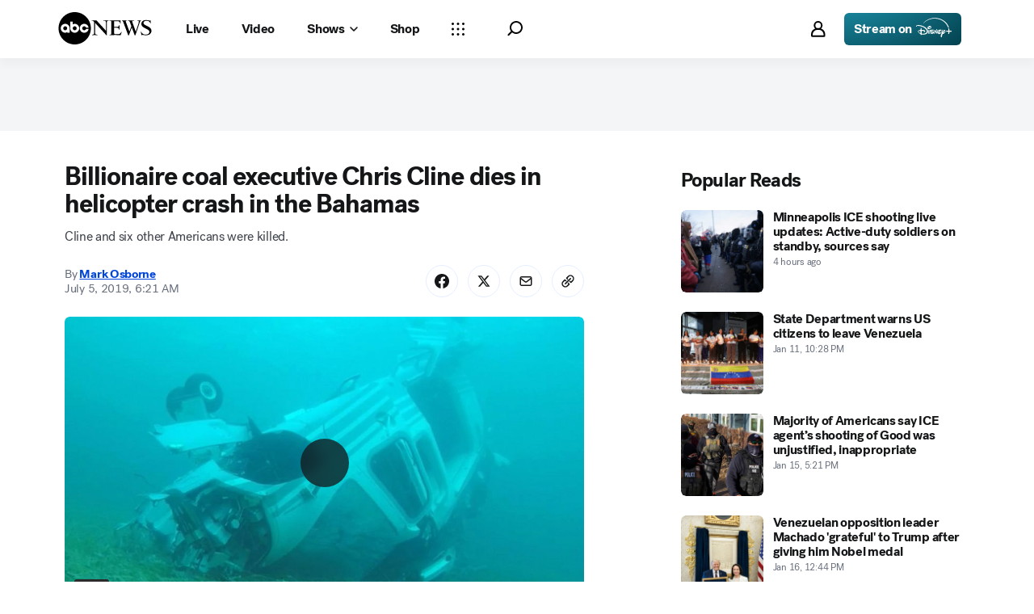

--- FILE ---
content_type: text/html; charset=utf-8
request_url: https://abcnews.go.com/International/billionaire-coal-executive-chris-cline-dies-apparent-helicopter/story?id=64143888
body_size: 74458
content:

        <!doctype html>
        <html lang="en" lang="en">
            <head>
                <!-- ABCNEWS | 9bfe8faa8c0e | 3968 | 9c5b345cd9e93a128e05828ec0f8265863afe9bf | abcnews.go.com | Sun, 18 Jan 2026 06:09:32 GMT -->
                <meta charSet="utf-8" />
                <meta name="viewport" content="initial-scale=1.0, user-scalable=yes" />
                <meta http-equiv="x-ua-compatible" content="IE=edge,chrome=1" />
                <meta property="og:locale" content="en_US" />
                

                <script>
                    window.__dataLayer = {"helpersEnabled":true,"page":{},"pzn":{},"site":{"device":"desktop","portal":"news"},"visitor":{}},
                        consentToken = window.localStorage.getItem('consentToken');

                    if (consentToken) {
                        window.__dataLayer.visitor = { consent : JSON.parse(consentToken) }; 
                    }
                </script>
                <script src="https://dcf.espn.com/TWDC-DTCI/prod/Bootstrap.js"></script>
                <link rel="preload" as="font" href="https://s.abcnews.com/assets/dtci/fonts/post-grotesk/PostGrotesk-Book.woff2" crossorigin>
<link rel="preload" as="font" href="https://s.abcnews.com/assets/dtci/fonts/post-grotesk/PostGrotesk-Bold.woff2" crossorigin>
<link rel="preload" as="font" href="https://s.abcnews.com/assets/dtci/fonts/post-grotesk/PostGrotesk-Medium.woff2" crossorigin>
<link rel="preload" as="font" href="https://s.abcnews.com/assets/dtci/fonts/post-grotesk/PostGrotesk-Light.woff2" crossorigin>
<link rel="preload" as="font" href="https://s.abcnews.com/assets/dtci/fonts/klim/tiempos/TiemposText-Regular.woff2" crossorigin>
<link rel="preload" as="image" href="https://s.abcnews.com/assets/dtci/icomoon/svg/logo.svg" >
<link rel="preconnect" href="https://fastcast.semfs.engsvc.go.com">
<link rel="preconnect" href="https://cdn.registerdisney.go.com">
                
                <link data-react-helmet="true" rel="stylesheet" href="//assets-cdn.abcnews.com/abcnews/9c5b345cd9e9-release-01-06-2026.4/client/abcnews/css/fusion-df477543.css"/><link data-react-helmet="true" rel="stylesheet" href="//assets-cdn.abcnews.com/abcnews/9c5b345cd9e9-release-01-06-2026.4/client/abcnews/css/5688-9ad856db.css"/><link data-react-helmet="true" rel="stylesheet" href="//assets-cdn.abcnews.com/abcnews/9c5b345cd9e9-release-01-06-2026.4/client/abcnews/css/abcnews-a9a17469.css"/><link data-react-helmet="true" rel="stylesheet" href="//assets-cdn.abcnews.com/abcnews/9c5b345cd9e9-release-01-06-2026.4/client/abcnews/css/2976-c65d725e.css"/><link data-react-helmet="true" rel="stylesheet" href="//assets-cdn.abcnews.com/abcnews/9c5b345cd9e9-release-01-06-2026.4/client/abcnews/css/3279-2c802ae3.css"/><link data-react-helmet="true" rel="stylesheet" href="//assets-cdn.abcnews.com/abcnews/9c5b345cd9e9-release-01-06-2026.4/client/abcnews/css/prism-story-31e5ed97.css"/><link data-react-helmet="true" rel="canonical" href="https://abcnews.go.com/International/billionaire-coal-executive-chris-cline-dies-apparent-helicopter/story?id=64143888"/><link data-react-helmet="true" rel="amphtml" href="https://abcnews.go.com/amp/International/billionaire-coal-executive-chris-cline-dies-apparent-helicopter/story?id=64143888"/><link data-react-helmet="true" rel="manifest" href="/manifest.json"/><link data-react-helmet="true" rel="shortcut icon" href="https://s.abcnews.com/assets/dtci/images/favicon.ico" type="image/x-icon"/><link data-react-helmet="true" rel="preload" as="image" href="https://s.abcnews.com/images/International/bahama-helicopter-crash-ht-jpo-190705_hpMain_16x9_992.jpg?w=992"/>
                <script src="//assets-cdn.abcnews.com/abcnews/9c5b345cd9e9-release-01-06-2026.4/client/abcnews/runtime-1fdddb3f.js" defer></script><script src="//assets-cdn.abcnews.com/abcnews/9c5b345cd9e9-release-01-06-2026.4/client/abcnews/5688-8b3440f3.js" defer></script><script src="//assets-cdn.abcnews.com/abcnews/9c5b345cd9e9-release-01-06-2026.4/client/abcnews/6205-13c8fa1f.js" defer></script><script src="//assets-cdn.abcnews.com/abcnews/9c5b345cd9e9-release-01-06-2026.4/client/abcnews/8554-3eca6f9b.js" defer></script><script src="//assets-cdn.abcnews.com/abcnews/9c5b345cd9e9-release-01-06-2026.4/client/abcnews/5741-4c886934.js" defer></script><script src="//assets-cdn.abcnews.com/abcnews/9c5b345cd9e9-release-01-06-2026.4/client/abcnews/9910-30fd012b.js" defer></script><script src="//assets-cdn.abcnews.com/abcnews/9c5b345cd9e9-release-01-06-2026.4/client/abcnews/1776-2e8efa49.js" defer></script><script src="//assets-cdn.abcnews.com/abcnews/9c5b345cd9e9-release-01-06-2026.4/client/abcnews/7110-6ed21ff2.js" defer></script><script src="//assets-cdn.abcnews.com/abcnews/9c5b345cd9e9-release-01-06-2026.4/client/abcnews/5426-71e7842a.js" defer></script><script src="//assets-cdn.abcnews.com/abcnews/9c5b345cd9e9-release-01-06-2026.4/client/abcnews/37-e781f319.js" defer></script><script src="//assets-cdn.abcnews.com/abcnews/9c5b345cd9e9-release-01-06-2026.4/client/abcnews/5793-b7aec70c.js" defer></script><script src="//assets-cdn.abcnews.com/abcnews/9c5b345cd9e9-release-01-06-2026.4/client/abcnews/3726-1194fa2c.js" defer></script><script src="//assets-cdn.abcnews.com/abcnews/9c5b345cd9e9-release-01-06-2026.4/client/abcnews/5427-a8a81766.js" defer></script><script src="//assets-cdn.abcnews.com/abcnews/9c5b345cd9e9-release-01-06-2026.4/client/abcnews/1763-5f9172a8.js" defer></script><script src="//assets-cdn.abcnews.com/abcnews/9c5b345cd9e9-release-01-06-2026.4/client/abcnews/1953-536a7f01.js" defer></script><script src="//assets-cdn.abcnews.com/abcnews/9c5b345cd9e9-release-01-06-2026.4/client/abcnews/1834-6ecb9e6f.js" defer></script><script src="//assets-cdn.abcnews.com/abcnews/9c5b345cd9e9-release-01-06-2026.4/client/abcnews/2233-e4237f4d.js" defer></script><script src="//assets-cdn.abcnews.com/abcnews/9c5b345cd9e9-release-01-06-2026.4/client/abcnews/4664-d0922e4a.js" defer></script><script src="//assets-cdn.abcnews.com/abcnews/9c5b345cd9e9-release-01-06-2026.4/client/abcnews/7064-a6f84e80.js" defer></script><script src="//assets-cdn.abcnews.com/abcnews/9c5b345cd9e9-release-01-06-2026.4/client/abcnews/9338-5dfb2607.js" defer></script><script src="//assets-cdn.abcnews.com/abcnews/9c5b345cd9e9-release-01-06-2026.4/client/abcnews/963-4a7a080d.js" defer></script><script src="//assets-cdn.abcnews.com/abcnews/9c5b345cd9e9-release-01-06-2026.4/client/abcnews/2976-f34926c0.js" defer></script><script src="//assets-cdn.abcnews.com/abcnews/9c5b345cd9e9-release-01-06-2026.4/client/abcnews/4724-ae075fba.js" defer></script><script src="//assets-cdn.abcnews.com/abcnews/9c5b345cd9e9-release-01-06-2026.4/client/abcnews/6189-68ad6857.js" defer></script><script src="//assets-cdn.abcnews.com/abcnews/9c5b345cd9e9-release-01-06-2026.4/client/abcnews/6493-c16d6abe.js" defer></script><script src="//assets-cdn.abcnews.com/abcnews/9c5b345cd9e9-release-01-06-2026.4/client/abcnews/1648-98ac14ae.js" defer></script><script src="//assets-cdn.abcnews.com/abcnews/9c5b345cd9e9-release-01-06-2026.4/client/abcnews/5393-46fcef83.js" defer></script><script src="//assets-cdn.abcnews.com/abcnews/9c5b345cd9e9-release-01-06-2026.4/client/abcnews/9655-f2a461ca.js" defer></script><script src="//assets-cdn.abcnews.com/abcnews/9c5b345cd9e9-release-01-06-2026.4/client/abcnews/6652-8a0c3881.js" defer></script><script src="//assets-cdn.abcnews.com/abcnews/9c5b345cd9e9-release-01-06-2026.4/client/abcnews/3279-ef8962e6.js" defer></script>
                <link rel="prefetch" href="//assets-cdn.abcnews.com/abcnews/9c5b345cd9e9-release-01-06-2026.4/client/abcnews/_manifest.js" as="script" /><link rel="prefetch" href="//assets-cdn.abcnews.com/abcnews/9c5b345cd9e9-release-01-06-2026.4/client/abcnews/abcnews-89fd4efd.js" as="script" />
<link rel="prefetch" href="//assets-cdn.abcnews.com/abcnews/9c5b345cd9e9-release-01-06-2026.4/client/abcnews/prism-story-716ed8a1.js" as="script" />
                <title data-react-helmet="true">Billionaire coal executive Chris Cline dies in helicopter crash in the Bahamas - ABC News</title>
                <meta data-react-helmet="true" name="description" content="Chris Cline was the founder of Foresight Energy and worth $1.8 billion."/><meta data-react-helmet="true" name="keywords" content="Chris Cline, Darren Reynolds, Jerome Gilbert, Marshall Chris Cline, Matt Foster, Sue Cline, Fort Lauderdale, aircraft accident, Bahamas, West Virginia Mountaineers football, Article, 64143888"/><meta data-react-helmet="true" name="theme-color" content="#fff"/><meta data-react-helmet="true" name="copyright" content="2026 ABC News"/><meta data-react-helmet="true" name="author" content="ABC News"/><meta data-react-helmet="true" name="robots" content="index, follow"/><meta data-react-helmet="true" property="fb:admins" content="704409894"/><meta data-react-helmet="true" property="fb:app_id" content="4942312939"/><meta data-react-helmet="true" name="fb_title" content="Billionaire coal executive Chris Cline dies in helicopter crash in the Bahamas"/><meta data-react-helmet="true" property="og:site_name" content="ABC News"/><meta data-react-helmet="true" property="og:url" content="https://abcnews.go.com/International/billionaire-coal-executive-chris-cline-dies-apparent-helicopter/story?id=64143888"/><meta data-react-helmet="true" property="og:title" content="Billionaire coal executive Chris Cline dies in helicopter crash in the Bahamas"/><meta data-react-helmet="true" property="og:description" content="Chris Cline was the founder of Foresight Energy and worth $1.8 billion."/><meta data-react-helmet="true" property="og:image" content="https://s.abcnews.com/images/International/bahama-helicopter-crash-ht-jpo-190705_hpMain_16x9_992.jpg?w=1600"/><meta data-react-helmet="true" property="og:type" content="article"/><meta data-react-helmet="true" property="lastPublishedDate" content="2019-07-06T16:57:44Z"/><meta data-react-helmet="true" property="article:opinion" content="false"/><meta data-react-helmet="true" property="article:content_tier" content="free"/><meta data-react-helmet="true" property="fb:pages" content="86680728811"/><meta data-react-helmet="true" property="fb:pages" content="59306617060"/><meta data-react-helmet="true" property="fb:pages" content="214832449817"/><meta data-react-helmet="true" property="fb:pages" content="66660497800"/><meta data-react-helmet="true" property="fb:pages" content="184096565021911"/><meta data-react-helmet="true" property="fb:pages" content="295479040495545"/><meta data-react-helmet="true" property="fb:pages" content="163497464933"/><meta data-react-helmet="true" property="fb:pages" content="149475666523"/><meta data-react-helmet="true" property="fb:pages" content="1161108697272926"/><meta data-react-helmet="true" property="fb:pages" content="263058762303"/><meta data-react-helmet="true" property="fb:pages" content="55845270277"/><meta data-react-helmet="true" name="twitter:app:name:iphone" content="ABC News"/><meta data-react-helmet="true" name="twitter:app:id:iphone" content="300255638"/><meta data-react-helmet="true" name="twitter:app:url:iphone" content="abcnewsiphone://link/prism-story,64143888"/><meta data-react-helmet="true" name="twitter:app:name:ipad" content="ABC News"/><meta data-react-helmet="true" name="twitter:app:id:ipad" content="306934135"/><meta data-react-helmet="true" name="twitter:app:url:ipad" content="abcnewsipad://link/prism-story,64143888"/><meta data-react-helmet="true" name="twitter:app:name:googleplay" content="ABC News"/><meta data-react-helmet="true" name="twitter:app:id:googleplay" content="com.abc.abcnews"/><meta data-react-helmet="true" name="twitter:app:url:googleplay" content="https://abcnews.go.com/International/billionaire-coal-executive-chris-cline-dies-apparent-helicopter/story?id=64143888"/><meta data-react-helmet="true" property="twitter:card" content="summary_large_image"/><meta data-react-helmet="true" property="twitter:site" content="@ABC"/><meta data-react-helmet="true" property="twitter:creator" content="ABC News"/><meta data-react-helmet="true" property="twitter:title" content="Billionaire coal executive Chris Cline dies in helicopter crash in the Bahamas"/><meta data-react-helmet="true" property="twitter:description" content="Chris Cline was the founder of Foresight Energy and worth $1.8 billion."/><meta data-react-helmet="true" property="twitter:url" content="https://abcnews.go.com/International/billionaire-coal-executive-chris-cline-dies-apparent-helicopter/story?id=64143888"/><meta data-react-helmet="true" property="twitter:image" content="https://s.abcnews.com/images/International/bahama-helicopter-crash-ht-jpo-190705_hpMain_16x9_992.jpg?w=1600"/><meta data-react-helmet="true" property="twitter:image:alt" content=""/><meta data-react-helmet="true" property="twitter:image:width" content="640"/><meta data-react-helmet="true" property="twitter:image:height" content="360"/><meta data-react-helmet="true" property="al:iphone:url" content="abcnewsiphone://link/prism-story,64143888"/><meta data-react-helmet="true" property="al:iphone:app_store_id" content="300255638"/><meta data-react-helmet="true" property="al:iphone:app_name" content="ABC News - Breaking US &amp; World News"/><meta data-react-helmet="true" property="al:ipad:url" content="abcnewsipad://link/prism-story,64143888"/><meta data-react-helmet="true" property="al:ipad:app_store_id" content="380520716"/><meta data-react-helmet="true" property="al:ipad:app_name" content="ABC News for ipad"/><meta data-react-helmet="true" property="al:android:url" content="android-app://com.abc.abcnews/abcnews/abcnews.go.com/International/billionaire-coal-executive-chris-cline-dies-apparent-helicopter/story?id=64143888"/><meta data-react-helmet="true" property="al:android:app_name" content="ABC News Breaking Latest News"/><meta data-react-helmet="true" property="al:android:package" content="com.abc.abcnews"/><meta data-react-helmet="true" property="al:web:url" content="https://abcnews.go.com/International/billionaire-coal-executive-chris-cline-dies-apparent-helicopter/story?id=64143888"/>
                <script data-react-helmet="true" src="https://scripts.webcontentassessor.com/scripts/0b90f464007ee375f4e9cd06c3914e59274887f92e97c606a62fdf9e3a4728b5"></script><script data-react-helmet="true" async="true" src="https://www.googletagmanager.com/gtag/js?id=DC-4139589"></script><script data-react-helmet="true" src="https://s.abcnews.com/assets/dtci/js/floodlight_global.js"></script><script data-react-helmet="true" type="application/ld+json">{"@context":"https://schema.org","@type":"WebSite","name":"Story billionaire coal executive chris cline dies apparent helicopter","url":"https://abcnews.go.com/International/billionaire-coal-executive-chris-cline-dies-apparent-helicopter/story?id=64143888","alternateName":"ABC News"}</script><script data-react-helmet="true" type="application/ld+json">{"@context":"http://schema.org/","@type":"NewsArticle","mainEntityOfPage":{"@id":"https://abcnews.go.com/International/billionaire-coal-executive-chris-cline-dies-apparent-helicopter/story?id=64143888","@type":"WebPage"},"alternativeHeadline":"Cline and six other Americans were killed.","articleSection":"International","author":[{"name":"Mark Osborne","url":"https://abcnews.go.com/author/mark_osborne","@type":"Person"}],"dateline":"","dateModified":"2019-07-06T16:57:44.000Z","datePublished":"2019-07-05T10:21:00.000Z","description":"Cline and six other Americans were killed.","headline":"Billionaire coal executive Chris Cline dies in helicopter crash in the Bahamas","image":{"url":"https://s.abcnews.com/images/International/bahama-helicopter-crash-ht-jpo-190705_hpMain_16x9_992.jpg?w=1600","@type":"ImageObject"},"keywords":"Chris Cline, Darren Reynolds, Jerome Gilbert, Marshall Chris Cline, Matt Foster, Sue Cline, Fort Lauderdale, aircraft accident, Bahamas, West Virginia Mountaineers football, Article, 64143888","mentions":[],"publisher":{"name":"ABC News","logo":{"url":"https://s.abcnews.com/images/Site/abc_logo_aluminum_60px.png","height":60,"width":150,"@type":"ImageObject"},"@type":"Organization"}}</script>
                

                <script data-rum-type="legacy" data-rum-pct="100">(() => {function gc(n){n=document.cookie.match("(^|;) ?"+n+"=([^;]*)(;|$)");return n?n[2]:null}function sc(n){document.cookie=n}function smpl(n){n/=100;return!!n&&Math.random()<=n}var _nr=!1,_nrCookie=gc("_nr");null!==_nrCookie?"1"===_nrCookie&&(_nr=!0):smpl(100)?(_nr=!0,sc("_nr=1; path=/")):(_nr=!1,sc("_nr=0; path=/"));_nr && (() => {;window.NREUM||(NREUM={});NREUM.init={distributed_tracing:{enabled:true},privacy:{cookies_enabled:true},ajax:{deny_list:["bam.nr-data.net"]}};;NREUM.info = {"beacon":"bam.nr-data.net","errorBeacon":"bam.nr-data.net","sa":1,"licenseKey":"16357338ab","applicationID":"395029741"};__nr_require=function(t,e,n){function r(n){if(!e[n]){var o=e[n]={exports:{}};t[n][0].call(o.exports,function(e){var o=t[n][1][e];return r(o||e)},o,o.exports)}return e[n].exports}if("function"==typeof __nr_require)return __nr_require;for(var o=0;o<n.length;o++)r(n[o]);return r}({1:[function(t,e,n){function r(t){try{s.console&&console.log(t)}catch(e){}}var o,i=t("ee"),a=t(31),s={};try{o=localStorage.getItem("__nr_flags").split(","),console&&"function"==typeof console.log&&(s.console=!0,o.indexOf("dev")!==-1&&(s.dev=!0),o.indexOf("nr_dev")!==-1&&(s.nrDev=!0))}catch(c){}s.nrDev&&i.on("internal-error",function(t){r(t.stack)}),s.dev&&i.on("fn-err",function(t,e,n){r(n.stack)}),s.dev&&(r("NR AGENT IN DEVELOPMENT MODE"),r("flags: "+a(s,function(t,e){return t}).join(", ")))},{}],2:[function(t,e,n){function r(t,e,n,r,s){try{l?l-=1:o(s||new UncaughtException(t,e,n),!0)}catch(f){try{i("ierr",[f,c.now(),!0])}catch(d){}}return"function"==typeof u&&u.apply(this,a(arguments))}function UncaughtException(t,e,n){this.message=t||"Uncaught error with no additional information",this.sourceURL=e,this.line=n}function o(t,e){var n=e?null:c.now();i("err",[t,n])}var i=t("handle"),a=t(32),s=t("ee"),c=t("loader"),f=t("gos"),u=window.onerror,d=!1,p="nr@seenError";if(!c.disabled){var l=0;c.features.err=!0,t(1),window.onerror=r;try{throw new Error}catch(h){"stack"in h&&(t(14),t(13),"addEventListener"in window&&t(7),c.xhrWrappable&&t(15),d=!0)}s.on("fn-start",function(t,e,n){d&&(l+=1)}),s.on("fn-err",function(t,e,n){d&&!n[p]&&(f(n,p,function(){return!0}),this.thrown=!0,o(n))}),s.on("fn-end",function(){d&&!this.thrown&&l>0&&(l-=1)}),s.on("internal-error",function(t){i("ierr",[t,c.now(),!0])})}},{}],3:[function(t,e,n){var r=t("loader");r.disabled||(r.features.ins=!0)},{}],4:[function(t,e,n){function r(){U++,L=g.hash,this[u]=y.now()}function o(){U--,g.hash!==L&&i(0,!0);var t=y.now();this[h]=~~this[h]+t-this[u],this[d]=t}function i(t,e){E.emit("newURL",[""+g,e])}function a(t,e){t.on(e,function(){this[e]=y.now()})}var s="-start",c="-end",f="-body",u="fn"+s,d="fn"+c,p="cb"+s,l="cb"+c,h="jsTime",m="fetch",v="addEventListener",w=window,g=w.location,y=t("loader");if(w[v]&&y.xhrWrappable&&!y.disabled){var x=t(11),b=t(12),E=t(9),R=t(7),O=t(14),T=t(8),S=t(15),P=t(10),M=t("ee"),C=M.get("tracer"),N=t(23);t(17),y.features.spa=!0;var L,U=0;M.on(u,r),b.on(p,r),P.on(p,r),M.on(d,o),b.on(l,o),P.on(l,o),M.buffer([u,d,"xhr-resolved"]),R.buffer([u]),O.buffer(["setTimeout"+c,"clearTimeout"+s,u]),S.buffer([u,"new-xhr","send-xhr"+s]),T.buffer([m+s,m+"-done",m+f+s,m+f+c]),E.buffer(["newURL"]),x.buffer([u]),b.buffer(["propagate",p,l,"executor-err","resolve"+s]),C.buffer([u,"no-"+u]),P.buffer(["new-jsonp","cb-start","jsonp-error","jsonp-end"]),a(T,m+s),a(T,m+"-done"),a(P,"new-jsonp"),a(P,"jsonp-end"),a(P,"cb-start"),E.on("pushState-end",i),E.on("replaceState-end",i),w[v]("hashchange",i,N(!0)),w[v]("load",i,N(!0)),w[v]("popstate",function(){i(0,U>1)},N(!0))}},{}],5:[function(t,e,n){function r(){var t=new PerformanceObserver(function(t,e){var n=t.getEntries();s(v,[n])});try{t.observe({entryTypes:["resource"]})}catch(e){}}function o(t){if(s(v,[window.performance.getEntriesByType(w)]),window.performance["c"+p])try{window.performance[h](m,o,!1)}catch(t){}else try{window.performance[h]("webkit"+m,o,!1)}catch(t){}}function i(t){}if(window.performance&&window.performance.timing&&window.performance.getEntriesByType){var a=t("ee"),s=t("handle"),c=t(14),f=t(13),u=t(6),d=t(23),p="learResourceTimings",l="addEventListener",h="removeEventListener",m="resourcetimingbufferfull",v="bstResource",w="resource",g="-start",y="-end",x="fn"+g,b="fn"+y,E="bstTimer",R="pushState",O=t("loader");if(!O.disabled){O.features.stn=!0,t(9),"addEventListener"in window&&t(7);var T=NREUM.o.EV;a.on(x,function(t,e){var n=t[0];n instanceof T&&(this.bstStart=O.now())}),a.on(b,function(t,e){var n=t[0];n instanceof T&&s("bst",[n,e,this.bstStart,O.now()])}),c.on(x,function(t,e,n){this.bstStart=O.now(),this.bstType=n}),c.on(b,function(t,e){s(E,[e,this.bstStart,O.now(),this.bstType])}),f.on(x,function(){this.bstStart=O.now()}),f.on(b,function(t,e){s(E,[e,this.bstStart,O.now(),"requestAnimationFrame"])}),a.on(R+g,function(t){this.time=O.now(),this.startPath=location.pathname+location.hash}),a.on(R+y,function(t){s("bstHist",[location.pathname+location.hash,this.startPath,this.time])}),u()?(s(v,[window.performance.getEntriesByType("resource")]),r()):l in window.performance&&(window.performance["c"+p]?window.performance[l](m,o,d(!1)):window.performance[l]("webkit"+m,o,d(!1))),document[l]("scroll",i,d(!1)),document[l]("keypress",i,d(!1)),document[l]("click",i,d(!1))}}},{}],6:[function(t,e,n){e.exports=function(){return"PerformanceObserver"in window&&"function"==typeof window.PerformanceObserver}},{}],7:[function(t,e,n){function r(t){for(var e=t;e&&!e.hasOwnProperty(u);)e=Object.getPrototypeOf(e);e&&o(e)}function o(t){s.inPlace(t,[u,d],"-",i)}function i(t,e){return t[1]}var a=t("ee").get("events"),s=t("wrap-function")(a,!0),c=t("gos"),f=XMLHttpRequest,u="addEventListener",d="removeEventListener";e.exports=a,"getPrototypeOf"in Object?(r(document),r(window),r(f.prototype)):f.prototype.hasOwnProperty(u)&&(o(window),o(f.prototype)),a.on(u+"-start",function(t,e){var n=t[1];if(null!==n&&("function"==typeof n||"object"==typeof n)){var r=c(n,"nr@wrapped",function(){function t(){if("function"==typeof n.handleEvent)return n.handleEvent.apply(n,arguments)}var e={object:t,"function":n}[typeof n];return e?s(e,"fn-",null,e.name||"anonymous"):n});this.wrapped=t[1]=r}}),a.on(d+"-start",function(t){t[1]=this.wrapped||t[1]})},{}],8:[function(t,e,n){function r(t,e,n){var r=t[e];"function"==typeof r&&(t[e]=function(){var t=i(arguments),e={};o.emit(n+"before-start",[t],e);var a;e[m]&&e[m].dt&&(a=e[m].dt);var s=r.apply(this,t);return o.emit(n+"start",[t,a],s),s.then(function(t){return o.emit(n+"end",[null,t],s),t},function(t){throw o.emit(n+"end",[t],s),t})})}var o=t("ee").get("fetch"),i=t(32),a=t(31);e.exports=o;var s=window,c="fetch-",f=c+"body-",u=["arrayBuffer","blob","json","text","formData"],d=s.Request,p=s.Response,l=s.fetch,h="prototype",m="nr@context";d&&p&&l&&(a(u,function(t,e){r(d[h],e,f),r(p[h],e,f)}),r(s,"fetch",c),o.on(c+"end",function(t,e){var n=this;if(e){var r=e.headers.get("content-length");null!==r&&(n.rxSize=r),o.emit(c+"done",[null,e],n)}else o.emit(c+"done",[t],n)}))},{}],9:[function(t,e,n){var r=t("ee").get("history"),o=t("wrap-function")(r);e.exports=r;var i=window.history&&window.history.constructor&&window.history.constructor.prototype,a=window.history;i&&i.pushState&&i.replaceState&&(a=i),o.inPlace(a,["pushState","replaceState"],"-")},{}],10:[function(t,e,n){function r(t){function e(){f.emit("jsonp-end",[],l),t.removeEventListener("load",e,c(!1)),t.removeEventListener("error",n,c(!1))}function n(){f.emit("jsonp-error",[],l),f.emit("jsonp-end",[],l),t.removeEventListener("load",e,c(!1)),t.removeEventListener("error",n,c(!1))}var r=t&&"string"==typeof t.nodeName&&"script"===t.nodeName.toLowerCase();if(r){var o="function"==typeof t.addEventListener;if(o){var a=i(t.src);if(a){var d=s(a),p="function"==typeof d.parent[d.key];if(p){var l={};u.inPlace(d.parent,[d.key],"cb-",l),t.addEventListener("load",e,c(!1)),t.addEventListener("error",n,c(!1)),f.emit("new-jsonp",[t.src],l)}}}}}function o(){return"addEventListener"in window}function i(t){var e=t.match(d);return e?e[1]:null}function a(t,e){var n=t.match(l),r=n[1],o=n[3];return o?a(o,e[r]):e[r]}function s(t){var e=t.match(p);return e&&e.length>=3?{key:e[2],parent:a(e[1],window)}:{key:t,parent:window}}var c=t(23),f=t("ee").get("jsonp"),u=t("wrap-function")(f);if(e.exports=f,o()){var d=/[?&](?:callback|cb)=([^&#]+)/,p=/(.*).([^.]+)/,l=/^(w+)(.|$)(.*)$/,h=["appendChild","insertBefore","replaceChild"];Node&&Node.prototype&&Node.prototype.appendChild?u.inPlace(Node.prototype,h,"dom-"):(u.inPlace(HTMLElement.prototype,h,"dom-"),u.inPlace(HTMLHeadElement.prototype,h,"dom-"),u.inPlace(HTMLBodyElement.prototype,h,"dom-")),f.on("dom-start",function(t){r(t[0])})}},{}],11:[function(t,e,n){var r=t("ee").get("mutation"),o=t("wrap-function")(r),i=NREUM.o.MO;e.exports=r,i&&(window.MutationObserver=function(t){return this instanceof i?new i(o(t,"fn-")):i.apply(this,arguments)},MutationObserver.prototype=i.prototype)},{}],12:[function(t,e,n){function r(t){var e=i.context(),n=s(t,"executor-",e,null,!1),r=new f(n);return i.context(r).getCtx=function(){return e},r}var o=t("wrap-function"),i=t("ee").get("promise"),a=t("ee").getOrSetContext,s=o(i),c=t(31),f=NREUM.o.PR;e.exports=i,f&&(window.Promise=r,["all","race"].forEach(function(t){var e=f[t];f[t]=function(n){function r(t){return function(){i.emit("propagate",[null,!o],a,!1,!1),o=o||!t}}var o=!1;c(n,function(e,n){Promise.resolve(n).then(r("all"===t),r(!1))});var a=e.apply(f,arguments),s=f.resolve(a);return s}}),["resolve","reject"].forEach(function(t){var e=f[t];f[t]=function(t){var n=e.apply(f,arguments);return t!==n&&i.emit("propagate",[t,!0],n,!1,!1),n}}),f.prototype["catch"]=function(t){return this.then(null,t)},f.prototype=Object.create(f.prototype,{constructor:{value:r}}),c(Object.getOwnPropertyNames(f),function(t,e){try{r[e]=f[e]}catch(n){}}),o.wrapInPlace(f.prototype,"then",function(t){return function(){var e=this,n=o.argsToArray.apply(this,arguments),r=a(e);r.promise=e,n[0]=s(n[0],"cb-",r,null,!1),n[1]=s(n[1],"cb-",r,null,!1);var c=t.apply(this,n);return r.nextPromise=c,i.emit("propagate",[e,!0],c,!1,!1),c}}),i.on("executor-start",function(t){t[0]=s(t[0],"resolve-",this,null,!1),t[1]=s(t[1],"resolve-",this,null,!1)}),i.on("executor-err",function(t,e,n){t[1](n)}),i.on("cb-end",function(t,e,n){i.emit("propagate",[n,!0],this.nextPromise,!1,!1)}),i.on("propagate",function(t,e,n){this.getCtx&&!e||(this.getCtx=function(){if(t instanceof Promise)var e=i.context(t);return e&&e.getCtx?e.getCtx():this})}),r.toString=function(){return""+f})},{}],13:[function(t,e,n){var r=t("ee").get("raf"),o=t("wrap-function")(r),i="equestAnimationFrame";e.exports=r,o.inPlace(window,["r"+i,"mozR"+i,"webkitR"+i,"msR"+i],"raf-"),r.on("raf-start",function(t){t[0]=o(t[0],"fn-")})},{}],14:[function(t,e,n){function r(t,e,n){t[0]=a(t[0],"fn-",null,n)}function o(t,e,n){this.method=n,this.timerDuration=isNaN(t[1])?0:+t[1],t[0]=a(t[0],"fn-",this,n)}var i=t("ee").get("timer"),a=t("wrap-function")(i),s="setTimeout",c="setInterval",f="clearTimeout",u="-start",d="-";e.exports=i,a.inPlace(window,[s,"setImmediate"],s+d),a.inPlace(window,[c],c+d),a.inPlace(window,[f,"clearImmediate"],f+d),i.on(c+u,r),i.on(s+u,o)},{}],15:[function(t,e,n){function r(t,e){d.inPlace(e,["onreadystatechange"],"fn-",s)}function o(){var t=this,e=u.context(t);t.readyState>3&&!e.resolved&&(e.resolved=!0,u.emit("xhr-resolved",[],t)),d.inPlace(t,y,"fn-",s)}function i(t){x.push(t),m&&(E?E.then(a):w?w(a):(R=-R,O.data=R))}function a(){for(var t=0;t<x.length;t++)r([],x[t]);x.length&&(x=[])}function s(t,e){return e}function c(t,e){for(var n in t)e[n]=t[n];return e}t(7);var f=t("ee"),u=f.get("xhr"),d=t("wrap-function")(u),p=t(23),l=NREUM.o,h=l.XHR,m=l.MO,v=l.PR,w=l.SI,g="readystatechange",y=["onload","onerror","onabort","onloadstart","onloadend","onprogress","ontimeout"],x=[];e.exports=u;var b=window.XMLHttpRequest=function(t){var e=new h(t);try{u.emit("new-xhr",[e],e),e.addEventListener(g,o,p(!1))}catch(n){try{u.emit("internal-error",[n])}catch(r){}}return e};if(c(h,b),b.prototype=h.prototype,d.inPlace(b.prototype,["open","send"],"-xhr-",s),u.on("send-xhr-start",function(t,e){r(t,e),i(e)}),u.on("open-xhr-start",r),m){var E=v&&v.resolve();if(!w&&!v){var R=1,O=document.createTextNode(R);new m(a).observe(O,{characterData:!0})}}else f.on("fn-end",function(t){t[0]&&t[0].type===g||a()})},{}],16:[function(t,e,n){function r(t){if(!s(t))return null;var e=window.NREUM;if(!e.loader_config)return null;var n=(e.loader_config.accountID||"").toString()||null,r=(e.loader_config.agentID||"").toString()||null,f=(e.loader_config.trustKey||"").toString()||null;if(!n||!r)return null;var h=l.generateSpanId(),m=l.generateTraceId(),v=Date.now(),w={spanId:h,traceId:m,timestamp:v};return(t.sameOrigin||c(t)&&p())&&(w.traceContextParentHeader=o(h,m),w.traceContextStateHeader=i(h,v,n,r,f)),(t.sameOrigin&&!u()||!t.sameOrigin&&c(t)&&d())&&(w.newrelicHeader=a(h,m,v,n,r,f)),w}function o(t,e){return"00-"+e+"-"+t+"-01"}function i(t,e,n,r,o){var i=0,a="",s=1,c="",f="";return o+"@nr="+i+"-"+s+"-"+n+"-"+r+"-"+t+"-"+a+"-"+c+"-"+f+"-"+e}function a(t,e,n,r,o,i){var a="btoa"in window&&"function"==typeof window.btoa;if(!a)return null;var s={v:[0,1],d:{ty:"Browser",ac:r,ap:o,id:t,tr:e,ti:n}};return i&&r!==i&&(s.d.tk=i),btoa(JSON.stringify(s))}function s(t){return f()&&c(t)}function c(t){var e=!1,n={};if("init"in NREUM&&"distributed_tracing"in NREUM.init&&(n=NREUM.init.distributed_tracing),t.sameOrigin)e=!0;else if(n.allowed_origins instanceof Array)for(var r=0;r<n.allowed_origins.length;r++){var o=h(n.allowed_origins[r]);if(t.hostname===o.hostname&&t.protocol===o.protocol&&t.port===o.port){e=!0;break}}return e}function f(){return"init"in NREUM&&"distributed_tracing"in NREUM.init&&!!NREUM.init.distributed_tracing.enabled}function u(){return"init"in NREUM&&"distributed_tracing"in NREUM.init&&!!NREUM.init.distributed_tracing.exclude_newrelic_header}function d(){return"init"in NREUM&&"distributed_tracing"in NREUM.init&&NREUM.init.distributed_tracing.cors_use_newrelic_header!==!1}function p(){return"init"in NREUM&&"distributed_tracing"in NREUM.init&&!!NREUM.init.distributed_tracing.cors_use_tracecontext_headers}var l=t(28),h=t(18);e.exports={generateTracePayload:r,shouldGenerateTrace:s}},{}],17:[function(t,e,n){function r(t){var e=this.params,n=this.metrics;if(!this.ended){this.ended=!0;for(var r=0;r<p;r++)t.removeEventListener(d[r],this.listener,!1);return e.protocol&&"data"===e.protocol?void g("Ajax/DataUrl/Excluded"):void(e.aborted||(n.duration=a.now()-this.startTime,this.loadCaptureCalled||4!==t.readyState?null==e.status&&(e.status=0):i(this,t),n.cbTime=this.cbTime,s("xhr",[e,n,this.startTime,this.endTime,"xhr"],this)))}}function o(t,e){var n=c(e),r=t.params;r.hostname=n.hostname,r.port=n.port,r.protocol=n.protocol,r.host=n.hostname+":"+n.port,r.pathname=n.pathname,t.parsedOrigin=n,t.sameOrigin=n.sameOrigin}function i(t,e){t.params.status=e.status;var n=v(e,t.lastSize);if(n&&(t.metrics.rxSize=n),t.sameOrigin){var r=e.getResponseHeader("X-NewRelic-App-Data");r&&(t.params.cat=r.split(", ").pop())}t.loadCaptureCalled=!0}var a=t("loader");if(a.xhrWrappable&&!a.disabled){var s=t("handle"),c=t(18),f=t(16).generateTracePayload,u=t("ee"),d=["load","error","abort","timeout"],p=d.length,l=t("id"),h=t(24),m=t(22),v=t(19),w=t(23),g=t(25).recordSupportability,y=NREUM.o.REQ,x=window.XMLHttpRequest;a.features.xhr=!0,t(15),t(8),u.on("new-xhr",function(t){var e=this;e.totalCbs=0,e.called=0,e.cbTime=0,e.end=r,e.ended=!1,e.xhrGuids={},e.lastSize=null,e.loadCaptureCalled=!1,e.params=this.params||{},e.metrics=this.metrics||{},t.addEventListener("load",function(n){i(e,t)},w(!1)),h&&(h>34||h<10)||t.addEventListener("progress",function(t){e.lastSize=t.loaded},w(!1))}),u.on("open-xhr-start",function(t){this.params={method:t[0]},o(this,t[1]),this.metrics={}}),u.on("open-xhr-end",function(t,e){"loader_config"in NREUM&&"xpid"in NREUM.loader_config&&this.sameOrigin&&e.setRequestHeader("X-NewRelic-ID",NREUM.loader_config.xpid);var n=f(this.parsedOrigin);if(n){var r=!1;n.newrelicHeader&&(e.setRequestHeader("newrelic",n.newrelicHeader),r=!0),n.traceContextParentHeader&&(e.setRequestHeader("traceparent",n.traceContextParentHeader),n.traceContextStateHeader&&e.setRequestHeader("tracestate",n.traceContextStateHeader),r=!0),r&&(this.dt=n)}}),u.on("send-xhr-start",function(t,e){var n=this.metrics,r=t[0],o=this;if(n&&r){var i=m(r);i&&(n.txSize=i)}this.startTime=a.now(),this.listener=function(t){try{"abort"!==t.type||o.loadCaptureCalled||(o.params.aborted=!0),("load"!==t.type||o.called===o.totalCbs&&(o.onloadCalled||"function"!=typeof e.onload))&&o.end(e)}catch(n){try{u.emit("internal-error",[n])}catch(r){}}};for(var s=0;s<p;s++)e.addEventListener(d[s],this.listener,w(!1))}),u.on("xhr-cb-time",function(t,e,n){this.cbTime+=t,e?this.onloadCalled=!0:this.called+=1,this.called!==this.totalCbs||!this.onloadCalled&&"function"==typeof n.onload||this.end(n)}),u.on("xhr-load-added",function(t,e){var n=""+l(t)+!!e;this.xhrGuids&&!this.xhrGuids[n]&&(this.xhrGuids[n]=!0,this.totalCbs+=1)}),u.on("xhr-load-removed",function(t,e){var n=""+l(t)+!!e;this.xhrGuids&&this.xhrGuids[n]&&(delete this.xhrGuids[n],this.totalCbs-=1)}),u.on("xhr-resolved",function(){this.endTime=a.now()}),u.on("addEventListener-end",function(t,e){e instanceof x&&"load"===t[0]&&u.emit("xhr-load-added",[t[1],t[2]],e)}),u.on("removeEventListener-end",function(t,e){e instanceof x&&"load"===t[0]&&u.emit("xhr-load-removed",[t[1],t[2]],e)}),u.on("fn-start",function(t,e,n){e instanceof x&&("onload"===n&&(this.onload=!0),("load"===(t[0]&&t[0].type)||this.onload)&&(this.xhrCbStart=a.now()))}),u.on("fn-end",function(t,e){this.xhrCbStart&&u.emit("xhr-cb-time",[a.now()-this.xhrCbStart,this.onload,e],e)}),u.on("fetch-before-start",function(t){function e(t,e){var n=!1;return e.newrelicHeader&&(t.set("newrelic",e.newrelicHeader),n=!0),e.traceContextParentHeader&&(t.set("traceparent",e.traceContextParentHeader),e.traceContextStateHeader&&t.set("tracestate",e.traceContextStateHeader),n=!0),n}var n,r=t[1]||{};"string"==typeof t[0]?n=t[0]:t[0]&&t[0].url?n=t[0].url:window.URL&&t[0]&&t[0]instanceof URL&&(n=t[0].href),n&&(this.parsedOrigin=c(n),this.sameOrigin=this.parsedOrigin.sameOrigin);var o=f(this.parsedOrigin);if(o&&(o.newrelicHeader||o.traceContextParentHeader))if("string"==typeof t[0]||window.URL&&t[0]&&t[0]instanceof URL){var i={};for(var a in r)i[a]=r[a];i.headers=new Headers(r.headers||{}),e(i.headers,o)&&(this.dt=o),t.length>1?t[1]=i:t.push(i)}else t[0]&&t[0].headers&&e(t[0].headers,o)&&(this.dt=o)}),u.on("fetch-start",function(t,e){this.params={},this.metrics={},this.startTime=a.now(),this.dt=e,t.length>=1&&(this.target=t[0]),t.length>=2&&(this.opts=t[1]);var n,r=this.opts||{},i=this.target;if("string"==typeof i?n=i:"object"==typeof i&&i instanceof y?n=i.url:window.URL&&"object"==typeof i&&i instanceof URL&&(n=i.href),o(this,n),"data"!==this.params.protocol){var s=(""+(i&&i instanceof y&&i.method||r.method||"GET")).toUpperCase();this.params.method=s,this.txSize=m(r.body)||0}}),u.on("fetch-done",function(t,e){if(this.endTime=a.now(),this.params||(this.params={}),"data"===this.params.protocol)return void g("Ajax/DataUrl/Excluded");this.params.status=e?e.status:0;var n;"string"==typeof this.rxSize&&this.rxSize.length>0&&(n=+this.rxSize);var r={txSize:this.txSize,rxSize:n,duration:a.now()-this.startTime};s("xhr",[this.params,r,this.startTime,this.endTime,"fetch"],this)})}},{}],18:[function(t,e,n){var r={};e.exports=function(t){if(t in r)return r[t];if(0===(t||"").indexOf("data:"))return{protocol:"data"};var e=document.createElement("a"),n=window.location,o={};e.href=t,o.port=e.port;var i=e.href.split("://");!o.port&&i[1]&&(o.port=i[1].split("/")[0].split("@").pop().split(":")[1]),o.port&&"0"!==o.port||(o.port="https"===i[0]?"443":"80"),o.hostname=e.hostname||n.hostname,o.pathname=e.pathname,o.protocol=i[0],"/"!==o.pathname.charAt(0)&&(o.pathname="/"+o.pathname);var a=!e.protocol||":"===e.protocol||e.protocol===n.protocol,s=e.hostname===document.domain&&e.port===n.port;return o.sameOrigin=a&&(!e.hostname||s),"/"===o.pathname&&(r[t]=o),o}},{}],19:[function(t,e,n){function r(t,e){var n=t.responseType;return"json"===n&&null!==e?e:"arraybuffer"===n||"blob"===n||"json"===n?o(t.response):"text"===n||""===n||void 0===n?o(t.responseText):void 0}var o=t(22);e.exports=r},{}],20:[function(t,e,n){function r(){}function o(t,e,n,r){return function(){return u.recordSupportability("API/"+e+"/called"),i(t+e,[f.now()].concat(s(arguments)),n?null:this,r),n?void 0:this}}var i=t("handle"),a=t(31),s=t(32),c=t("ee").get("tracer"),f=t("loader"),u=t(25),d=NREUM;"undefined"==typeof window.newrelic&&(newrelic=d);var p=["setPageViewName","setCustomAttribute","setErrorHandler","finished","addToTrace","inlineHit","addRelease"],l="api-",h=l+"ixn-";a(p,function(t,e){d[e]=o(l,e,!0,"api")}),d.addPageAction=o(l,"addPageAction",!0),d.setCurrentRouteName=o(l,"routeName",!0),e.exports=newrelic,d.interaction=function(){return(new r).get()};var m=r.prototype={createTracer:function(t,e){var n={},r=this,o="function"==typeof e;return i(h+"tracer",[f.now(),t,n],r),function(){if(c.emit((o?"":"no-")+"fn-start",[f.now(),r,o],n),o)try{return e.apply(this,arguments)}catch(t){throw c.emit("fn-err",[arguments,this,t],n),t}finally{c.emit("fn-end",[f.now()],n)}}}};a("actionText,setName,setAttribute,save,ignore,onEnd,getContext,end,get".split(","),function(t,e){m[e]=o(h,e)}),newrelic.noticeError=function(t,e){"string"==typeof t&&(t=new Error(t)),u.recordSupportability("API/noticeError/called"),i("err",[t,f.now(),!1,e])}},{}],21:[function(t,e,n){function r(t){if(NREUM.init){for(var e=NREUM.init,n=t.split("."),r=0;r<n.length-1;r++)if(e=e[n[r]],"object"!=typeof e)return;return e=e[n[n.length-1]]}}e.exports={getConfiguration:r}},{}],22:[function(t,e,n){e.exports=function(t){if("string"==typeof t&&t.length)return t.length;if("object"==typeof t){if("undefined"!=typeof ArrayBuffer&&t instanceof ArrayBuffer&&t.byteLength)return t.byteLength;if("undefined"!=typeof Blob&&t instanceof Blob&&t.size)return t.size;if(!("undefined"!=typeof FormData&&t instanceof FormData))try{return JSON.stringify(t).length}catch(e){return}}}},{}],23:[function(t,e,n){var r=!1;try{var o=Object.defineProperty({},"passive",{get:function(){r=!0}});window.addEventListener("testPassive",null,o),window.removeEventListener("testPassive",null,o)}catch(i){}e.exports=function(t){return r?{passive:!0,capture:!!t}:!!t}},{}],24:[function(t,e,n){var r=0,o=navigator.userAgent.match(/Firefox[/s](d+.d+)/);o&&(r=+o[1]),e.exports=r},{}],25:[function(t,e,n){function r(t,e){var n=[a,t,{name:t},e];return i("storeMetric",n,null,"api"),n}function o(t,e){var n=[s,t,{name:t},e];return i("storeEventMetrics",n,null,"api"),n}var i=t("handle"),a="sm",s="cm";e.exports={constants:{SUPPORTABILITY_METRIC:a,CUSTOM_METRIC:s},recordSupportability:r,recordCustom:o}},{}],26:[function(t,e,n){function r(){return s.exists&&performance.now?Math.round(performance.now()):(i=Math.max((new Date).getTime(),i))-a}function o(){return i}var i=(new Date).getTime(),a=i,s=t(33);e.exports=r,e.exports.offset=a,e.exports.getLastTimestamp=o},{}],27:[function(t,e,n){function r(t,e){var n=t.getEntries();n.forEach(function(t){"first-paint"===t.name?l("timing",["fp",Math.floor(t.startTime)]):"first-contentful-paint"===t.name&&l("timing",["fcp",Math.floor(t.startTime)])})}function o(t,e){var n=t.getEntries();if(n.length>0){var r=n[n.length-1];if(f&&f<r.startTime)return;var o=[r],i=a({});i&&o.push(i),l("lcp",o)}}function i(t){t.getEntries().forEach(function(t){t.hadRecentInput||l("cls",[t])})}function a(t){var e=navigator.connection||navigator.mozConnection||navigator.webkitConnection;if(e)return e.type&&(t["net-type"]=e.type),e.effectiveType&&(t["net-etype"]=e.effectiveType),e.rtt&&(t["net-rtt"]=e.rtt),e.downlink&&(t["net-dlink"]=e.downlink),t}function s(t){if(t instanceof w&&!y){var e=Math.round(t.timeStamp),n={type:t.type};a(n),e<=h.now()?n.fid=h.now()-e:e>h.offset&&e<=Date.now()?(e-=h.offset,n.fid=h.now()-e):e=h.now(),y=!0,l("timing",["fi",e,n])}}function c(t){"hidden"===t&&(f=h.now(),l("pageHide",[f]))}if(!("init"in NREUM&&"page_view_timing"in NREUM.init&&"enabled"in NREUM.init.page_view_timing&&NREUM.init.page_view_timing.enabled===!1)){var f,u,d,p,l=t("handle"),h=t("loader"),m=t(30),v=t(23),w=NREUM.o.EV;if("PerformanceObserver"in window&&"function"==typeof window.PerformanceObserver){u=new PerformanceObserver(r);try{u.observe({entryTypes:["paint"]})}catch(g){}d=new PerformanceObserver(o);try{d.observe({entryTypes:["largest-contentful-paint"]})}catch(g){}p=new PerformanceObserver(i);try{p.observe({type:"layout-shift",buffered:!0})}catch(g){}}if("addEventListener"in document){var y=!1,x=["click","keydown","mousedown","pointerdown","touchstart"];x.forEach(function(t){document.addEventListener(t,s,v(!1))})}m(c)}},{}],28:[function(t,e,n){function r(){function t(){return e?15&e[n++]:16*Math.random()|0}var e=null,n=0,r=window.crypto||window.msCrypto;r&&r.getRandomValues&&(e=r.getRandomValues(new Uint8Array(31)));for(var o,i="xxxxxxxx-xxxx-4xxx-yxxx-xxxxxxxxxxxx",a="",s=0;s<i.length;s++)o=i[s],"x"===o?a+=t().toString(16):"y"===o?(o=3&t()|8,a+=o.toString(16)):a+=o;return a}function o(){return a(16)}function i(){return a(32)}function a(t){function e(){return n?15&n[r++]:16*Math.random()|0}var n=null,r=0,o=window.crypto||window.msCrypto;o&&o.getRandomValues&&Uint8Array&&(n=o.getRandomValues(new Uint8Array(t)));for(var i=[],a=0;a<t;a++)i.push(e().toString(16));return i.join("")}e.exports={generateUuid:r,generateSpanId:o,generateTraceId:i}},{}],29:[function(t,e,n){function r(t,e){if(!o)return!1;if(t!==o)return!1;if(!e)return!0;if(!i)return!1;for(var n=i.split("."),r=e.split("."),a=0;a<r.length;a++)if(r[a]!==n[a])return!1;return!0}var o=null,i=null,a=/Version\/(\S+)\s+Safari/;if(navigator.userAgent){var s=navigator.userAgent,c=s.match(a);c&&s.indexOf("Chrome")===-1&&s.indexOf("Chromium")===-1&&(o="Safari",i=c[1])}e.exports={agent:o,version:i,match:r}},{}],30:[function(t,e,n){function r(t){function e(){t(s&&document[s]?document[s]:document[i]?"hidden":"visible")}"addEventListener"in document&&a&&document.addEventListener(a,e,o(!1))}var o=t(23);e.exports=r;var i,a,s;"undefined"!=typeof document.hidden?(i="hidden",a="visibilitychange",s="visibilityState"):"undefined"!=typeof document.msHidden?(i="msHidden",a="msvisibilitychange"):"undefined"!=typeof document.webkitHidden&&(i="webkitHidden",a="webkitvisibilitychange",s="webkitVisibilityState")},{}],31:[function(t,e,n){function r(t,e){var n=[],r="",i=0;for(r in t)o.call(t,r)&&(n[i]=e(r,t[r]),i+=1);return n}var o=Object.prototype.hasOwnProperty;e.exports=r},{}],32:[function(t,e,n){function r(t,e,n){e||(e=0),"undefined"==typeof n&&(n=t?t.length:0);for(var r=-1,o=n-e||0,i=Array(o<0?0:o);++r<o;)i[r]=t[e+r];return i}e.exports=r},{}],33:[function(t,e,n){e.exports={exists:"undefined"!=typeof window.performance&&window.performance.timing&&"undefined"!=typeof window.performance.timing.navigationStart}},{}],ee:[function(t,e,n){function r(){}function o(t){function e(t){return t&&t instanceof r?t:t?f(t,c,a):a()}function n(n,r,o,i,a){if(a!==!1&&(a=!0),!l.aborted||i){t&&a&&t(n,r,o);for(var s=e(o),c=m(n),f=c.length,u=0;u<f;u++)c[u].apply(s,r);var p=d[y[n]];return p&&p.push([x,n,r,s]),s}}function i(t,e){g[t]=m(t).concat(e)}function h(t,e){var n=g[t];if(n)for(var r=0;r<n.length;r++)n[r]===e&&n.splice(r,1)}function m(t){return g[t]||[]}function v(t){return p[t]=p[t]||o(n)}function w(t,e){l.aborted||u(t,function(t,n){e=e||"feature",y[n]=e,e in d||(d[e]=[])})}var g={},y={},x={on:i,addEventListener:i,removeEventListener:h,emit:n,get:v,listeners:m,context:e,buffer:w,abort:s,aborted:!1};return x}function i(t){return f(t,c,a)}function a(){return new r}function s(){(d.api||d.feature)&&(l.aborted=!0,d=l.backlog={})}var c="nr@context",f=t("gos"),u=t(31),d={},p={},l=e.exports=o();e.exports.getOrSetContext=i,l.backlog=d},{}],gos:[function(t,e,n){function r(t,e,n){if(o.call(t,e))return t[e];var r=n();if(Object.defineProperty&&Object.keys)try{return Object.defineProperty(t,e,{value:r,writable:!0,enumerable:!1}),r}catch(i){}return t[e]=r,r}var o=Object.prototype.hasOwnProperty;e.exports=r},{}],handle:[function(t,e,n){function r(t,e,n,r){o.buffer([t],r),o.emit(t,e,n)}var o=t("ee").get("handle");e.exports=r,r.ee=o},{}],id:[function(t,e,n){function r(t){var e=typeof t;return!t||"object"!==e&&"function"!==e?-1:t===window?0:a(t,i,function(){return o++})}var o=1,i="nr@id",a=t("gos");e.exports=r},{}],loader:[function(t,e,n){function r(){if(!T++){var t=O.info=NREUM.info,e=m.getElementsByTagName("script")[0];if(setTimeout(f.abort,3e4),!(t&&t.licenseKey&&t.applicationID&&e))return f.abort();c(E,function(e,n){t[e]||(t[e]=n)});var n=a();s("mark",["onload",n+O.offset],null,"api"),s("timing",["load",n]);var r=m.createElement("script");0===t.agent.indexOf("http://")||0===t.agent.indexOf("https://")?r.src=t.agent:r.src=l+"://"+t.agent,e.parentNode.insertBefore(r,e)}}function o(){"complete"===m.readyState&&i()}function i(){s("mark",["domContent",a()+O.offset],null,"api")}var a=t(26),s=t("handle"),c=t(31),f=t("ee"),u=t(29),d=t(21),p=t(23),l=d.getConfiguration("ssl")===!1?"http":"https",h=window,m=h.document,v="addEventListener",w="attachEvent",g=h.XMLHttpRequest,y=g&&g.prototype,x=!1;NREUM.o={ST:setTimeout,SI:h.setImmediate,CT:clearTimeout,XHR:g,REQ:h.Request,EV:h.Event,PR:h.Promise,MO:h.MutationObserver};var b=""+location,E={beacon:"bam.nr-data.net",errorBeacon:"bam.nr-data.net",agent:"js-agent.newrelic.com/nr-spa-1216.min.js"},R=g&&y&&y[v]&&!/CriOS/.test(navigator.userAgent),O=e.exports={offset:a.getLastTimestamp(),now:a,origin:b,features:{},xhrWrappable:R,userAgent:u,disabled:x};if(!x){t(20),t(27),m[v]?(m[v]("DOMContentLoaded",i,p(!1)),h[v]("load",r,p(!1))):(m[w]("onreadystatechange",o),h[w]("onload",r)),s("mark",["firstbyte",a.getLastTimestamp()],null,"api");var T=0}},{}],"wrap-function":[function(t,e,n){function r(t,e){function n(e,n,r,c,f){function nrWrapper(){var i,a,u,p;try{a=this,i=d(arguments),u="function"==typeof r?r(i,a):r||{}}catch(l){o([l,"",[i,a,c],u],t)}s(n+"start",[i,a,c],u,f);try{return p=e.apply(a,i)}catch(h){throw s(n+"err",[i,a,h],u,f),h}finally{s(n+"end",[i,a,p],u,f)}}return a(e)?e:(n||(n=""),nrWrapper[p]=e,i(e,nrWrapper,t),nrWrapper)}function r(t,e,r,o,i){r||(r="");var s,c,f,u="-"===r.charAt(0);for(f=0;f<e.length;f++)c=e[f],s=t[c],a(s)||(t[c]=n(s,u?c+r:r,o,c,i))}function s(n,r,i,a){if(!h||e){var s=h;h=!0;try{t.emit(n,r,i,e,a)}catch(c){o([c,n,r,i],t)}h=s}}return t||(t=u),n.inPlace=r,n.flag=p,n}function o(t,e){e||(e=u);try{e.emit("internal-error",t)}catch(n){}}function i(t,e,n){if(Object.defineProperty&&Object.keys)try{var r=Object.keys(t);return r.forEach(function(n){Object.defineProperty(e,n,{get:function(){return t[n]},set:function(e){return t[n]=e,e}})}),e}catch(i){o([i],n)}for(var a in t)l.call(t,a)&&(e[a]=t[a]);return e}function a(t){return!(t&&t instanceof Function&&t.apply&&!t[p])}function s(t,e){var n=e(t);return n[p]=t,i(t,n,u),n}function c(t,e,n){var r=t[e];t[e]=s(r,n)}function f(){for(var t=arguments.length,e=new Array(t),n=0;n<t;++n)e[n]=arguments[n];return e}var u=t("ee"),d=t(32),p="nr@original",l=Object.prototype.hasOwnProperty,h=!1;e.exports=r,e.exports.wrapFunction=s,e.exports.wrapInPlace=c,e.exports.argsToArray=f},{}]},{},["loader",2,17,5,3,4]);;NREUM.info={"beacon":"bam.nr-data.net","errorBeacon":"bam.nr-data.net","sa":1,"licenseKey":"8d01ff17d1","applicationID":"415461361"}})();})();</script>
                <script>(function(){function a(a){var b,c=g.floor(65535*g.random()).toString(16);for(b=4-c.length;0<b;b--)c="0"+c;return a=(String()+a).substring(0,4),!Number.isNaN(parseInt(a,16))&&a.length?a+c.substr(a.length):c}function b(){var a=c(window.location.hostname);return a?"."+a:".go.com"}function c(a=""){var b=a.match(/[^.]+(?:.com?(?:.[a-z]{2})?|(?:.[a-z]+))?$/i);if(b&&b.length)return b[0].replace(/:[0-9]+$/,"")}function d(a,b,c,d,g,h){var i,j=!1;if(f.test(c)&&(c=c.replace(f,""),j=!0),!a||/^(?:expires|max-age|path|domain|secure)$/i.test(a))return!1;if(i=a+"="+b,g&&g instanceof Date&&(i+="; expires="+g.toUTCString()),c&&(i+="; domain="+c),d&&(i+="; path="+d),h&&(i+="; secure"),document.cookie=i,j){var k="www"+(/^./.test(c)?"":".")+c;e(a,k,d||"")}return!0}function e(a,b,c){return document.cookie=encodeURIComponent(a)+"=; expires=Thu, 01 Jan 1970 00:00:00 GMT"+(b?"; domain="+b:"")+(c?"; path="+c:""),!0}var f=/^.?www/,g=Math;(function(a){for(var b,d=a+"=",e=document.cookie.split(";"),f=0;f<e.length;f++){for(b=e[f];" "===b.charAt(0);)b=b.substring(1,b.length);if(0===b.indexOf(d))return b.substring(d.length,b.length)}return null})("SWID")||function(a){if(a){var c=new Date(Date.now());c.setFullYear(c.getFullYear()+1),d("SWID",a,b(),"/",c)}}(function(){return String()+a()+a()+"-"+a()+"-"+a("4")+"-"+a((g.floor(10*g.random())%4+8).toString(16))+"-"+a()+a()+a()}())})();</script>
            </head>
            <body class="page-prism-story">
                
                <div id="abcnews"><div id="fitt-analytics"><div class="bp-mobileMDPlus bp-mobileLGPlus bp-tabletPlus bp-desktopPlus bp-desktopLGPlus"><main><div id="themeProvider" class="theme-light "><nav class="navigation navigation--topzero" role="navigation"><div class="navigation__container"><div class="navigation__menu"><h2 class="navLogo" id="home"><div data-track-moduleofclick="Navigation" data-track-link_name="Logo" data-track-ctatext="Logo" data-track-positionofclick="0" class="fitt-tracker"><a class="AnchorLink navLogo__link" tabindex="0" aria-label="ABCN Logo" href="/"><div class="navLogo__icon home"></div><span class="navLogo__text">ABC News</span></a></div></h2><div class="navigation__group navigation__group--main" role="menu"><div class="navMenu" id="live"><div data-track-moduleofclick="NavMenu" data-track-link_name="Live" data-track-positionofclick="1" class="fitt-tracker"><a class="AnchorLink navMenu__link live" tabindex="0" href="/Live"><h2 class="navMenu__text live">Live</h2></a></div></div><div class="navMenu" id="video"><div data-track-moduleofclick="NavMenu" data-track-link_name="Video" data-track-positionofclick="2" class="fitt-tracker"><a class="AnchorLink navMenu__link video" tabindex="0" href="/Video"><h2 class="navMenu__text video">Video</h2></a></div></div><div class="navMenu" id="shows"><div data-track-moduleofclick="NavMenu" data-track-link_name="Shows" data-track-positionofclick="3" class="fitt-tracker"><a class="AnchorLink navMenu__link shows" tabindex="0" aria-label="Open shows Dropdown" aria-expanded="false" href="#"><div class="navMenu__dropdownLink"><h2 class="navMenu__text shows">Shows</h2><span class="navMenu__dropdownLink__icon" id="dropdown-icon"><svg aria-hidden="true" class="prism-Iconography prism-Iconography--arrows-chevronDown shows" focusable="false" height="1em" viewBox="0 0 32 32" width="1em" xmlns="http://www.w3.org/2000/svg" xmlns:xlink="http://www.w3.org/1999/xlink"><path fill="currentColor" d="M6.939 10.939a1.5 1.5 0 012.121 0l6.939 6.939 6.939-6.939a1.5 1.5 0 112.121 2.121l-8 8a1.5 1.5 0 01-2.121 0l-8-8a1.5 1.5 0 010-2.121z"></path></svg></span></div></a></div></div><div class="navMenu" id="shop"><div data-track-moduleofclick="NavMenu" data-track-link_name="Shop" data-track-positionofclick="4" class="fitt-tracker"><a class="AnchorLink navMenu__link shop hideOnSmallDesktop" tabindex="0" href="/Shop"><h2 class="navMenu__text shop">Shop</h2></a></div></div><div class="navMenu" id="sections"><div data-track-moduleofclick="NavMenu" data-track-link_name="Sections" data-track-positionofclick="5" class="fitt-tracker"><a class="AnchorLink navMenu__link sections" tabindex="0" aria-label="Open sections Dropdown" aria-expanded="false" href="#"><span class="navMenu__icon sections"></span></a></div></div><div class="navMenu" id="search"><form><span class="search"><div class="search__icon__container" tabindex="0"><span aria-label="Open Search Bar" class="search__trigger search__trigger--default" role="button"></span></div><span class="search--default"><input type="text" aria-label="Search Headlines, News and Video..." class="search__input" placeholder="Search Headlines, News and Video..." tabindex="-1" required=""/><input type="submit" class="search__input__submit" tabindex="-1"/><span class="search__input__icon"></span></span></span></form></div></div><div class="navigation__spacer"></div><div class="navigation__group navigation__group--tools" role="menu"><div class="navMenu" id="notifications"><div class="popover  loggedOut"><div class="popover__caret"></div><div class="popover__interest-close"></div><span class="popover__interest-label">Interest Successfully Added</span><div class="popover__msg-wrapper"><div class="popover__interest-popover-msg">We&#x27;ll notify you here with news about</div><div class="popover__interest-active"></div></div><div class="popover__interest-turnon-noti">Turn on desktop notifications for breaking stories about interest? </div><label class="popover__interest-switch popover__interest--popover-toggle" data-tag=""><input type="checkbox" class="checkbox"/><span class="interest-slider --braze-off interest-slider--popover-toggle"></span><span class="--braze-off off_text ">Off</span><span class="--braze-off on_text ">On</span></label></div></div><div class="navMenu" id="login"><div class="VZTD mLASH "><a class="UbGlr awXxV lZur QNwmF mhCCg SrhIT CSJky guRMk YYitq KklF bwJpP HZzrH JmTHi HdbdF LNPNz kZRA-D RVkGC SQFkJ DTlmW GCxLR JrdoJ " aria-haspopup="true" disabled="" role="button" aria-label="Open Profile" tabindex="0"><svg aria-hidden="true" class="prism-Iconography prism-Iconography--menu-account kDSxb xOPbW dlJpw " focusable="false" height="1em" viewBox="0 0 24 24" width="1em" xmlns="http://www.w3.org/2000/svg" xmlns:xlink="http://www.w3.org/1999/xlink"><path fill="currentColor" d="M8.333 7.444a3.444 3.444 0 116.889 0 3.444 3.444 0 01-6.89 0zm7.144 3.995a5.444 5.444 0 10-7.399 0A8.003 8.003 0 003 18.889v1.288a1.6 1.6 0 001.6 1.6h14.355a1.6 1.6 0 001.6-1.6V18.89a8.003 8.003 0 00-5.078-7.45zm-3.7 1.45H11a6 6 0 00-6 6v.889h13.555v-.89a6 6 0 00-6-6h-.778z"></path></svg></a></div></div></div><div class="navigation__stream"><a class="AnchorLink navigation__stream__link" tabindex="0" name="Stream on disney plus" target="_blank" href="https://www.disneyplus.com/browse/entity-7c160b55-f261-476a-b3f7-f3a6b083cba2?cid=DTCI-Site-ABCNews-Site-Awareness-DisneyPlus-US-DisneyPlus-NA-EN-NavLink-NA-NA"><h2 class="navigation__stream__text">Stream on</h2><img class="navigation__stream__logo" src="https://assets-cdn.abcotvs.net/static/images/DisneyPlus.svg" alt="stream logo"/></a></div></div></div></nav><div class="ScrollSpy_container"><span></span><div id="themeProvider" class="theme-light "><div class="FITT_Article_outer-container dHdHP jLREf zXXje aGO kQjLe vUYNV glxIO " id="FITTArticle" style="--spacing-top:initial;--spacing-bottom:80px;--spacing-compact-top:initial;--spacing-compact-bottom:48px"><div class="pNwJE xZCNW WDwAI rbeIr tPakT HymbH JHrzh YppdR " data-testid="prism-sticky-ad"><div data-testid="prism-ad-wrapper" style="min-height:90px;transition:min-height 0.3s linear 0s" data-ad-placeholder="true"><div data-box-type="fitt-adbox-fitt-article-top-banner" data-testid="prism-ad"><div class="Ad fitt-article-top-banner  ad-slot  " data-slot-type="fitt-article-top-banner" data-slot-kvps="test=true,pos=fitt-article-top-banner"></div></div></div></div><div class="FITT_Article_main VZTD UeCOM jIRH oimqG DjbQm UwdmX Xmrlz ReShI KaJdY lqtkC ssImf HfYhe RTHNs kQjLe " data-testid="prism-GridContainer"><div class="Kiog kNVGM nvpSA qwdi bmjsw " data-testid="prism-GridRow"><div class="theme-e FITT_Article_main__body oBTii mrzah " data-testid="prism-GridColumn" style="--grid-column-span-xxs:var(--grid-columns);--grid-column-span-xs:var(--grid-columns);--grid-column-span-sm:var(--grid-columns);--grid-column-span-md:20;--grid-column-span-lg:14;--grid-column-span-xl:14;--grid-column-span-xxl:14;--grid-column-start-xxs:auto;--grid-column-start-xs:auto;--grid-column-start-sm:auto;--grid-column-start-md:3;--grid-column-start-lg:0;--grid-column-start-xl:0;--grid-column-start-xxl:2"><div style="--spacing-top:40px;--spacing-bottom:32px;--spacing-child-top:initial;--spacing-child-bottom:24px;--spacing-firstChild-top:initial;--spacing-firstChild-bottom:initial;--spacing-lastChild-top:initial;--spacing-lastChild-bottom:initial;--spacing-compact-top:24px;--spacing-compact-bottom:32px;--spacing-firstChild-compact-top:initial;--spacing-firstChild-compact-bottom:initial;--spacing-child-compact-top:initial;--spacing-child-compact-bottom:24px;--spacing-lastChild-compact-top:initial;--spacing-lastChild-compact-bottom:initial" class="dHdHP jLREf zXXje aGO eCClZ nTLv jLsYA gmuro TOSFd VmeZt sCkVm hkQai wGrlE MUuGM fciaN qQjt DhNVo Tgcqk IGLAf tWjkv "><div class="kCTVx qtHut lqtkC HkWF HfYhe kGyAC " data-testid="prism-headline"><h1 class="vMjAx gjbzK tntuS eHrJ mTgUP "><span class="gtOSm FbbUW tUtYa vOCwz EQwFq yCufu eEak Qmvg nyTIa SRXVc vzLa jgBfc WXDas CiUCW kqbG zrdEG txGfn ygKVe BbezD UOtxr CVfpq xijV soGRS XgdC sEIlf daWqJ ">Billionaire coal executive Chris Cline dies in helicopter crash in the Bahamas</span></h1><p class="jxTEW Poyse uieav lqtkC HkWF HfYhe kGyAC "><span class="gtOSm FbbUW tUtYa vOCwz EQwFq yCufu eEak Qmvg nyTIa SRXVc vzLa jgBfc WXDas CiUCW kqbG zrdEG txGfn ygKVe BbezD UOtxr CVfpq xijV soGRS XgdC sEIlf daWqJ ">Cline and six other Americans were killed.</span></p></div><div class="QHblV nkdHX mHUQ kvZxL hTosT whbOj " data-testid="prism-byline"><div class="VZTD mLASH BQWr OcxMG oJce "><div class="kKfXc AKyOv ubAkB VZTD rEPuv IYTTA "><div class="TQPvQ fVlAg HUcap kxY REjk UamUc WxHIR HhZOB yaUf VOJBn KMpjV XSbaH Umfib ukdDD "><span class="tChGB zbFav ">By</span><span><a class="zZygg UbGlr iFzkS qdXbA WCDhQ DbOXS tqUtK GpWVU iJYzE " data-testid="prism-linkbase" href="https://abcnews.go.com/author/mark_osborne" target="_self">Mark Osborne</a></span></div><div class="VZTD mLASH gpiba "><div class="jTKbV zIIsP ZdbeE xAPpq QtiLO JQYD HGUPg ">July 5, 2019, 6:21 AM</div></div></div></div><div class="RwkLV Wowzl FokqZ LhXlJ FjRYD toBqx " data-testid="prism-share"><div class="JpUfa aYoBt "><ul class="MZaCt dUXCH nyWZo RnMws Hdwln WBHfo tAchw UDeQM XMkl NUfbq kqfZ "><li class="WEJto "><button aria-label="Share Story on Facebook" class="theme-EWITS mLASH egFzk qXWHA ScoIf ZXRVe jIRH NoTgg CKnnA uklrk nCmVc qWWFI nMRSd YIauu gGlNh ARCOA kyjTO xqlN aANqO aNnIu GDslh LjPJo RpDvg YYtC rTpcz EDgo UVTAB ihLsD niWVk GYdIS Bdkqu iTpTL Esicv kOEGk WMbJE eVJEc TElCQ ZAqMY enocc pJSQ ABRfR aaksc OKklU ATKRo RfOGv neOGk fuOso DwqSE fnpin ArvQf dUniT Mzjkf Niff NKnwO ijAAn dEuPM vwJ JmUFf sgyq cRbVn sBVbK fCfdG oMkBz aOwuK XsORH EgRXa hMVHb LTwlP jJbTO CnYjj TiUFI qeCAC xqvdn JaQpT dAfv PNgfG fIWCu NewES UJNbG EgBCK UvFHa lCCRi XDQHW spAMS TPSuu sbdDW askuE VsLUC YHsrW pYmVc eHvZI qRTXS UOAZi JnwGa pAXEL nKDCU gTRVo iCOvJ znFR hjDDH JboFf OBVry WSzjL sgYaP vMLL tmkuz WDGKU nhtNI cCAec caIJI " data-testid="prism-Network" type="button" aria-expanded="false" aria-haspopup="dialog"><span class="CSJky pdAzW JSFPu "><svg aria-hidden="true" class=" " data-testid="prism-iconography" height="1em" role="presentation" viewBox="0 0 32 32" width="1em" xmlns="http://www.w3.org/2000/svg" xmlns:xlink="http://www.w3.org/1999/xlink" data-icon="social-facebook"><path fill="currentColor" d="M32 16.098C32 7.207 24.837 0 16 0S0 7.207 0 16.098C0 24.133 5.851 30.793 13.5 32V20.751H9.437v-4.653H13.5v-3.547c0-4.035 2.389-6.263 6.043-6.263 1.751 0 3.582.314 3.582.314v3.962h-2.018c-1.988 0-2.607 1.241-2.607 2.514v3.02h4.438l-.709 4.653h-3.728V32c7.649-1.207 13.5-7.867 13.5-15.902z"/></svg></span></button></li><li class="WEJto "><button aria-label="Share Story on X" class="theme-EWITS mLASH egFzk qXWHA ScoIf ZXRVe jIRH NoTgg CKnnA uklrk nCmVc qWWFI nMRSd YIauu gGlNh ARCOA kyjTO xqlN aANqO aNnIu GDslh LjPJo RpDvg YYtC rTpcz EDgo UVTAB ihLsD niWVk GYdIS Bdkqu iTpTL Esicv kOEGk WMbJE eVJEc TElCQ ZAqMY enocc pJSQ ABRfR aaksc OKklU ATKRo RfOGv neOGk fuOso DwqSE fnpin ArvQf dUniT Mzjkf Niff NKnwO ijAAn dEuPM vwJ JmUFf sgyq cRbVn sBVbK fCfdG oMkBz aOwuK XsORH EgRXa hMVHb LTwlP jJbTO CnYjj TiUFI qeCAC xqvdn JaQpT dAfv PNgfG fIWCu NewES UJNbG EgBCK UvFHa lCCRi XDQHW spAMS TPSuu sbdDW askuE VsLUC YHsrW pYmVc eHvZI qRTXS UOAZi JnwGa pAXEL nKDCU gTRVo iCOvJ znFR hjDDH JboFf OBVry WSzjL sgYaP vMLL tmkuz WDGKU nhtNI cCAec caIJI " data-testid="prism-Network" type="button" aria-expanded="false" aria-haspopup="dialog"><span class="CSJky pdAzW JSFPu "><svg aria-hidden="true" class=" " data-testid="prism-iconography" height="1em" role="presentation" viewBox="0 0 32 32" width="1em" xmlns="http://www.w3.org/2000/svg" xmlns:xlink="http://www.w3.org/1999/xlink" data-icon="social-x"><path fill="currentColor" d="M23.668 4h4.089l-8.933 10.21 10.509 13.894h-8.23l-6.445-8.427-7.375 8.427H3.191l9.555-10.921L2.665 4h8.436l5.826 7.702L23.664 4zm-1.437 21.657h2.266L9.874 6.319H7.443l14.791 19.338z"/></svg></span></button></li><li class="WEJto "><button aria-label="Share Story by Email" class="theme-EWITS mLASH egFzk qXWHA ScoIf ZXRVe jIRH NoTgg CKnnA uklrk nCmVc qWWFI nMRSd YIauu gGlNh ARCOA kyjTO xqlN aANqO aNnIu GDslh LjPJo RpDvg YYtC rTpcz EDgo UVTAB ihLsD niWVk GYdIS Bdkqu iTpTL Esicv kOEGk WMbJE eVJEc TElCQ ZAqMY enocc pJSQ ABRfR aaksc OKklU ATKRo RfOGv neOGk fuOso DwqSE fnpin ArvQf dUniT Mzjkf Niff NKnwO ijAAn dEuPM vwJ JmUFf sgyq cRbVn sBVbK fCfdG oMkBz aOwuK XsORH EgRXa hMVHb LTwlP jJbTO CnYjj TiUFI qeCAC xqvdn JaQpT dAfv PNgfG fIWCu NewES UJNbG EgBCK UvFHa lCCRi XDQHW spAMS TPSuu sbdDW askuE VsLUC YHsrW pYmVc eHvZI qRTXS UOAZi JnwGa pAXEL nKDCU gTRVo iCOvJ znFR hjDDH JboFf OBVry WSzjL sgYaP vMLL tmkuz WDGKU nhtNI cCAec caIJI " data-testid="prism-Network" type="button" aria-expanded="false" aria-haspopup="dialog"><span class="CSJky pdAzW JSFPu "><svg aria-hidden="true" class=" " data-testid="prism-iconography" height="1em" role="presentation" viewBox="0 0 32 32" width="1em" xmlns="http://www.w3.org/2000/svg" xmlns:xlink="http://www.w3.org/1999/xlink" data-icon="social-email"><path fill="currentColor" d="M5.999 5.391a4.07 4.07 0 00-3.175 2.818l-.007.029-.123.429v14.667l.123.429a4.123 4.123 0 002.726 2.747l.029.008.429.123h20l.429-.123c.236-.068.596-.216.8-.329a4.171 4.171 0 001.947-2.396l.008-.029.123-.429V8.668l-.123-.429c-.367-1.281-1.403-2.331-2.703-2.743l-.428-.135-9.893-.008C10.72 5.349 6.146 5.366 6 5.392zm19.72 2.665c.241.067.603.34.736.557l.099.16-4.829 3.76c-2.656 2.068-4.952 3.831-5.1 3.917-.227.132-.329.157-.624.157s-.397-.025-.624-.157c-.148-.087-2.444-1.849-5.1-3.917l-4.829-3.76.1-.16c.135-.217.424-.445.673-.535.173-.061 1.775-.075 9.753-.076 6.419-.001 9.612.016 9.745.053zM14.267 18.881c.568.276 1.036.379 1.733.379.332 0 .723-.036.937-.085.801-.185.956-.293 5.477-3.811l4.253-3.309-.013 5.507-.015 5.505-.148.252c-.163.278-.411.49-.709.602l-.01.003c-.297.105-19.249.105-19.547 0a1.396 1.396 0 01-.715-.599l-.004-.006-.148-.252-.015-5.505-.013-5.507 4.253 3.309c3.333 2.593 4.347 3.355 4.681 3.517z"/></svg></span></button></li><li class="WEJto "><div data-testid="prism-NetworkLink"><button aria-label="Copy Link" class="theme-EWITS mLASH egFzk qXWHA ScoIf ZXRVe jIRH NoTgg CKnnA uklrk nCmVc qWWFI nMRSd YIauu gGlNh ARCOA kyjTO xqlN aANqO aNnIu GDslh LjPJo RpDvg YYtC rTpcz EDgo UVTAB ihLsD niWVk GYdIS Bdkqu iTpTL Esicv kOEGk WMbJE eVJEc TElCQ ZAqMY enocc pJSQ ABRfR aaksc OKklU ATKRo RfOGv neOGk fuOso DwqSE fnpin ArvQf dUniT Mzjkf Niff NKnwO ijAAn dEuPM vwJ JmUFf sgyq cRbVn sBVbK fCfdG oMkBz aOwuK XsORH EgRXa hMVHb LTwlP jJbTO CnYjj TiUFI qeCAC xqvdn JaQpT dAfv PNgfG fIWCu NewES UJNbG EgBCK UvFHa lCCRi XDQHW spAMS TPSuu sbdDW askuE VsLUC YHsrW pYmVc eHvZI qRTXS UOAZi JnwGa pAXEL nKDCU gTRVo iCOvJ znFR hjDDH JboFf OBVry WSzjL sgYaP vMLL tmkuz WDGKU nhtNI cCAec caIJI " data-testid="prism-Network" type="button" aria-expanded="false" aria-haspopup="dialog"><span class="CSJky pdAzW JSFPu "><svg aria-hidden="true" class=" " data-testid="prism-iconography" height="1em" role="presentation" viewBox="0 0 32 32" width="1em" xmlns="http://www.w3.org/2000/svg" xmlns:xlink="http://www.w3.org/1999/xlink" data-icon="social-link"><path fill="currentColor" d="M16.001 4.686A8 8 0 0127.315 16l-3.286 3.286a2.02 2.02 0 01-2.855 0l-1.636-1.637a1.333 1.333 0 111.886-1.886l1.179 1.179 2.828-2.828a5.334 5.334 0 10-7.543-7.543L15.06 9.399l1.179 1.178a1.333 1.333 0 11-1.886 1.886l-1.636-1.636a2.02 2.02 0 010-2.855l3.286-3.286zm-6.6 17.913a1.333 1.333 0 010-1.886L20.715 9.399a1.333 1.333 0 111.886 1.886L11.287 22.599a1.333 1.333 0 01-1.886 0zm-4.714 4.715a8 8 0 010-11.314l3.286-3.286a2.02 2.02 0 012.855 0l1.636 1.636a1.333 1.333 0 11-1.886 1.886L9.4 15.057l-2.828 2.828a5.334 5.334 0 007.542 7.543l2.828-2.829-1.179-1.178a1.333 1.333 0 111.886-1.886l1.636 1.637a2.018 2.018 0 010 2.855l-3.286 3.286a8 8 0 01-11.314 0z"/></svg></span></button><div class="xdNAs rMQsN cELo NoeP BtinW YHmbu hWtE "></div></div></li></ul></div></div></div><div class=""><div><div class="FeaturedMedia"><div class="ResponsiveWrapper"><aside class="InlineElement InlineElement--content-width InlineElement--desktop InlineVideo FeaturedVideo" aria-label="Video"><div class="SingleVideo"><div class="MediaPlaceholder relative MediaPlaceholder--16x9 cursor-pointer" aria-hidden="false" tabindex="0"><figure class="Image aspect-ratio--parent MediaPlaceholder__Image"><div class="RatioFrame aspect-ratio--16x9"></div><div class="Image__Wrapper aspect-ratio--child"><img aria-hidden="false" alt="" class="" data-mptype="image" src="https://s.abcnews.com/images/International/bahama-helicopter-crash-ht-jpo-190705_hpMain_16x9_992.jpg?w=992"/></div></figure><div class="MediaPlaceholder__Overlay absolute-fill flex flex-center-all"><div class="MediaPlaceholder__Button flex flex-center-all" role="button" aria-label="Play video"><svg focusable="false" aria-hidden="true" class="MediaPlaceholder__Icon MediaPlaceholder__Icon--video icon__svg" viewBox="0 0 24 24"><use xlink:href="#icon__controls__play"></use></svg></div><div aria-hidden="true" aria-label="Duration: 2:01" class="MediaPlaceholder__Pill  items-center absolute flex">2:01</div></div><div class="MediaPlaceholder__PlaybackWrapper absolute-fill"></div></div></div><div class="nMMea bNYiy Mjgpa dGwha DDmxa jgKNG RGHCC aBIU eEzcu lZur " data-testid="prism-caption"><div class="HXPPJ barbu yKsXL IzgMt VcHIt uhSzI YGNMU cRAsZ xqMcl QtRul "><span class="hsDdd OOSI GpQCA lZur VlFaz " data-testid="prism-truncate"><span><span class="gtOSm FbbUW tUtYa vOCwz EQwFq yCufu eEak Qmvg nyTIa SRXVc vzLa jgBfc WXDas CiUCW kqbG zrdEG txGfn ygKVe BbezD UOtxr CVfpq xijV soGRS XgdC sEIlf daWqJ ">Investigators conducted underwater surveying and mapped the debris field at the scene of a helicopter crash off Grand Cay, in the Bahamas, on July 5, 2019. Billionaire coal executive Chris Cline and six other Americans died in the July 4, 2019, crash.</span></span></span></div><div class="qinlA IpWvx oqZz tylGM lyWxS nWcVF UhTug PPcLh YxlyB "><span class="gtOSm FbbUW tUtYa vOCwz EQwFq yCufu eEak Qmvg nyTIa SRXVc vzLa jgBfc WXDas CiUCW kqbG zrdEG txGfn ygKVe BbezD UOtxr CVfpq xijV soGRS XgdC sEIlf daWqJ YNujN JGtjI aZFDu rkKLh ">Bahamas Police Marine Unit and Support Team</span></div></div></aside></div></div></div></div><div class="ScrollSpy_container"><span></span></div><div class="XQpSH " data-testid="prism-divider"></div><div class="xvlfx ZRifP TKoO eaKKC EcdEg bOdfO qXhdi NFNeu UyHES " data-testid="prism-article-body"><p class="EkqkG IGXmU nlgHS yuUao MvWXB TjIXL aGjvy ebVHC ">Billionaire coal executive Chris Cline was killed in a helicopter crash in the <a class="zZygg UbGlr iFzkS qdXbA WCDhQ DbOXS tqUtK GpWVU iJYzE " data-testid="prism-linkbase" href="https://abcnews.go.com/alerts/bahamas" id="_ap_link_Bahamas_Bahamas_" target="_blank">Bahamas</a> on Thursday.</p><p class="EkqkG IGXmU nlgHS yuUao lqtkC TjIXL aGjvy ">Cline, who founded the Cline Group and later Foresight Energy and built himself into one of the preeminent coal producers in the country, was one of seven people on a helicopter that crashed near Grand Cay on the Fourth of July, according to his lawyer Brian Glasser.</p><p class="EkqkG IGXmU nlgHS yuUao lqtkC TjIXL aGjvy ">Four women and three men -- all American -- were killed in the crash, which took off from Big Grand Cay for Fort Lauderdale, Florida, at about 2 a.m. on Thursday, according to the Royal Bahamas Police Force. The helicopter was reported missing just before 3 p.m., police said.</p><div class="oLzSq QrHMO fnRUo pvsTF EhJPu vPlOC zNYgW OsTsW RMeqy daRVX ISNQ sKyCY eRftA acPPc MENS nFwaT MCnQE mEeeY SmBjI xegrY rPLsU iulOd NIuqO zzscu lzDCc aHUBM IEgzD OjMNy eQqcx SVqKB GQmdz jaoD VWDdR ONJdw vrZxD OnRTz gbbfF roDbV GPGwb oMlSS gfNzt oJhud eXZcf zhVlX "><div><div class="InlineImage GpQCA lZur asrEW " data-testid="prism-inline-image"><figure class="kzIjN GNmeK pYrtp dSqFO " data-testid="prism-figure"><div class="GpQCA lZur " style="padding-bottom:53.233830845771145%" data-testid="prism-ratio-frame"><div class="FvQLF iLTd NqeUA UzzHi iWsMV "><img alt="PHOTO: Investigators conducted underwater surveying and mapped the debris field at the scene of a helicopter crash off Grand Cay, in the Bahamas, on July 5, 2019." class="hsDdd NDJZt sJeUN IJwXl vBqtr KrDt itslR SjwtZ hakZw HlUVI " data-testid="prism-image" draggable="false" loading="lazy" src="https://s.abcnews.com/images/International/bahama-helicopter-crash-ht-jpo-190705_hpMain.jpg"/></div></div><figcaption><div class="nMMea bNYiy Mjgpa dGwha DDmxa jgKNG RGHCC aBIU PriDW lZur " data-testid="prism-caption"><div class="HXPPJ barbu yKsXL IzgMt VcHIt uhSzI YGNMU cRAsZ xqMcl QtRul "><span class="hsDdd OOSI GpQCA lZur VlFaz " data-testid="prism-truncate"><span><span class="gtOSm FbbUW tUtYa vOCwz EQwFq yCufu eEak Qmvg nyTIa SRXVc vzLa jgBfc WXDas CiUCW kqbG zrdEG txGfn ygKVe BbezD UOtxr CVfpq xijV soGRS XgdC sEIlf daWqJ ">Investigators conducted underwater surveying and mapped the debris field at the scene of a helicopter crash off Grand Cay, in the Bahamas, on July 5, 2019. Billionaire coal executive Chris Cline and six other Americans died in the July 4, 2019, crash.</span></span></span></div><div class="qinlA IpWvx oqZz tylGM lyWxS nWcVF UhTug PPcLh YxlyB "><span class="gtOSm FbbUW tUtYa vOCwz EQwFq yCufu eEak Qmvg nyTIa SRXVc vzLa jgBfc WXDas CiUCW kqbG zrdEG txGfn ygKVe BbezD UOtxr CVfpq xijV soGRS XgdC sEIlf daWqJ YNujN JGtjI aZFDu rkKLh ">Bahamas Police Marine Unit and Support Team</span></div></div></figcaption></figure></div></div></div><p class="EkqkG IGXmU nlgHS yuUao lqtkC TjIXL aGjvy ">One of Cline&#x27;s daughters, friends of the family and the pilot were also among those killed, Glasser said.</p><div class="oLzSq QrHMO GbsKS pvsTF EhJPu vPlOC zNYgW OsTsW AMhAA daRVX ISNQ sKyCY eRftA acPPc ebfE nFwaT MCnQE mEeeY SmBjI xegrY VvTxJ iulOd NIuqO zzscu lzDCc aHUBM hbvnu OjMNy eQqcx SVqKB GQmdz jaoD iShaE ONJdw vrZxD OnRTz gbbfF roDbV kRoBe oMlSS gfNzt oJhud eXZcf zhVlX "><div class="XQpSH zzkIM UtCfs sXthe lyRMG " data-testid="prism-divider"></div><div><section class="Kiog iKqXF CHWlW ZgZTu FlDNH hQfuy DIVSO feniZ wBpop uAyYK yJYJo OGgqj tQHio PCVZs " data-testid="prism-collection"><div class="liAe uMOq zYIfP pYgZk Mxrkk hsDdd lZur TPpRg NoUSU igcMP DtJWr QgBvn DFdlJ EwJTR UpiKB sKbok RsAxh msYPt zKjNI SXHxp OaElp halTF KzevM LFuuA xTOeQ jLoop FbRJS VsDDe puLAk IlWTY uPokU OSGug wBYl eBjQR NZiwR " data-testid="prism-card"><a class="iVcn UbGlr ibBnq qdXbA avodi DbOXS tqUtK GpWVU iJYzE QGHKv HNQqj ICwhc dVINO " data-testid="prism-linkbase" href="https://abcnews.go.com/US/pilot-crashed-helicopter-nyc-building-lost-flying-clouds/story?id=63933223" aria-label="(MORE: Pilot who crashed helicopter onto NYC building was lost, flying in and out of clouds: NTSB report)"><div class="QGHKv iVcn avodi rEPuv ICwhc ibBnq "><div class="VZTD HNQqj QXDKT QBuju SHKi nCIGi NxHUa sJErG nJjCu dlVQH " data-testid="prism-meta"><div class="CJAFL gDeX "><h3 class="PFoxV eBpQD rcQBv bQtjQ lQUdN GpQCA mAkiF FvMyr WvoqU " id="MOREPilotwhocrashedhheadline">(MORE: Pilot who crashed helicopter onto NYC building was lost, flying in and out of clouds: NTSB report)</h3></div><div class="NwMid ExxYR tyAg WZxmx dWIDw ZxQhU gaMpf pxvCr jBuDy PqEAu " id="MOREPilotwhocrashedhindicators"><svg aria-hidden="true" class="prism-Iconography prism-Iconography--general-arrowRight" focusable="false" height="1em" viewBox="0 0 32 32" width="1em" xmlns="http://www.w3.org/2000/svg" xmlns:xlink="http://www.w3.org/1999/xlink"><path fill="currentColor" d="M0 14.398h26.006L17.361 5.42l2.309-2.221L32 16.001 19.67 28.799l-2.309-2.222 8.645-8.976H0v-3.203z"></path></svg></div></div></div></a></div></section></div><div class="XQpSH zzkIM UtCfs Ufjyt " data-testid="prism-divider"></div></div><p class="EkqkG IGXmU nlgHS yuUao lqtkC TjIXL aGjvy ">Bahamas officials did not confirm Cline was on board, however, they did identify the helicopter by tail number. The helicopter was owned by Cline&#x27;s Challenger Management LLC.</p><div class="oLzSq QrHMO fnRUo pvsTF EhJPu vPlOC zNYgW OsTsW RMeqy daRVX ISNQ sKyCY eRftA acPPc MENS nFwaT MCnQE mEeeY SmBjI xegrY rPLsU iulOd NIuqO zzscu lzDCc aHUBM IEgzD OjMNy eQqcx SVqKB GQmdz jaoD VWDdR ONJdw vrZxD OnRTz gbbfF roDbV GPGwb oMlSS gfNzt oJhud eXZcf zhVlX "><div><div class="InlineImage GpQCA lZur asrEW " data-testid="prism-inline-image"><figure class="kzIjN GNmeK pYrtp dSqFO " data-testid="prism-figure"><div class="GpQCA lZur gIjeL " data-testid="prism-ratio-frame"><div class="FvQLF iLTd NqeUA UzzHi iWsMV "><img alt="PHOTO: In this file photo Chris Cline is seen  in Johnson City, Ill., June 21, 2010." class="hsDdd NDJZt sJeUN IJwXl vBqtr KrDt itslR SjwtZ hakZw HlUVI " data-testid="prism-image" draggable="false" loading="lazy" src="https://s.abcnews.com/images/US/chris-cline-file-gty-ml-190705_hpMain.jpg"/></div></div><figcaption><div class="nMMea bNYiy Mjgpa dGwha DDmxa jgKNG RGHCC aBIU PriDW lZur " data-testid="prism-caption"><div class="HXPPJ barbu yKsXL IzgMt VcHIt uhSzI YGNMU cRAsZ xqMcl QtRul "><span class="hsDdd OOSI GpQCA lZur VlFaz " data-testid="prism-truncate"><span><span class="gtOSm FbbUW tUtYa vOCwz EQwFq yCufu eEak Qmvg nyTIa SRXVc vzLa jgBfc WXDas CiUCW kqbG zrdEG txGfn ygKVe BbezD UOtxr CVfpq xijV soGRS XgdC sEIlf daWqJ ">In this file photo Chris Cline is seen in Johnson City, Ill., June 21, 2010.</span></span></span></div><div class="qinlA IpWvx oqZz tylGM lyWxS nWcVF UhTug PPcLh YxlyB "><span class="gtOSm FbbUW tUtYa vOCwz EQwFq yCufu eEak Qmvg nyTIa SRXVc vzLa jgBfc WXDas CiUCW kqbG zrdEG txGfn ygKVe BbezD UOtxr CVfpq xijV soGRS XgdC sEIlf daWqJ YNujN JGtjI aZFDu rkKLh ">Andrew Harrer/Bloomberg via Getty Images, FILE</span></div></div></figcaption></figure></div></div></div><p class="EkqkG IGXmU nlgHS yuUao lqtkC TjIXL aGjvy ">The helicopter was later found overturned in about 16 feet of water off Grand Cay, where the seven bodies were recovered from the aircraft, police said. The Bahamas Air Accident Investigation Department said the bodies were transported to Rand Memorial Hospital, in Freeport, on Grand Bahama island.</p><p class="EkqkG IGXmU nlgHS yuUao lqtkC TjIXL aGjvy ">The Bahamas&#x27; Civil Aviation Authority and police and defense forces were investigating the accident. The U.S. National Transportation Safety Board had an investigator on standby and was ready to assist, NTSB spokesperson Eric Weiss told ABC News Friday, while the U.S. Federal Aviation Administration confirmed the Bahamas&#x27; Civil Aviation Authority had reported the crash to the agency. The helicopter&#x27;s manufacturer, Leonardo Helicopters, said it had dispatched a team to the Bahamas.</p><p class="EkqkG IGXmU nlgHS yuUao lqtkC TjIXL aGjvy ">A State Department spokesperson said the U.S. Embassy in the capital, Nassau, was working with local authorities and providing consular services to the victims&#x27; families.</p><div class="oLzSq QrHMO fnRUo pvsTF EhJPu vPlOC zNYgW OsTsW RMeqy daRVX ISNQ sKyCY eRftA acPPc MENS nFwaT MCnQE mEeeY SmBjI xegrY rPLsU iulOd NIuqO zzscu lzDCc aHUBM IEgzD OjMNy eQqcx SVqKB GQmdz jaoD VWDdR ONJdw vrZxD OnRTz gbbfF roDbV GPGwb oMlSS gfNzt oJhud eXZcf zhVlX "><div><div class="InlineImage GpQCA lZur asrEW " data-testid="prism-inline-image"><figure class="kzIjN GNmeK pYrtp dSqFO " data-testid="prism-figure"><div class="GpQCA lZur " style="padding-bottom:53.57142857142857%" data-testid="prism-ratio-frame"><div class="FvQLF iLTd NqeUA UzzHi iWsMV "><img alt="PHOTO: Bahamian authorities mapped the debris field and conducted underwater surveying at the scene of a helicopter crash off Grand Cay, in the Bahamas, on July 5, 2019." class="hsDdd NDJZt sJeUN IJwXl vBqtr KrDt itslR SjwtZ hakZw HlUVI " data-testid="prism-image" draggable="false" loading="lazy" src="https://s.abcnews.com/images/International/bahama-helicopter-crash-ht-01-jpo-190705_hpEmbed_28x15_992.jpg"/></div></div><figcaption><div class="nMMea bNYiy Mjgpa dGwha DDmxa jgKNG RGHCC aBIU PriDW lZur " data-testid="prism-caption"><div class="HXPPJ barbu yKsXL IzgMt VcHIt uhSzI YGNMU cRAsZ xqMcl QtRul "><span class="hsDdd OOSI GpQCA lZur VlFaz " data-testid="prism-truncate"><span><span class="gtOSm FbbUW tUtYa vOCwz EQwFq yCufu eEak Qmvg nyTIa SRXVc vzLa jgBfc WXDas CiUCW kqbG zrdEG txGfn ygKVe BbezD UOtxr CVfpq xijV soGRS XgdC sEIlf daWqJ ">Bahamian authorities mapped the debris field and conducted underwater surveying at the scene of a helicopter crash off Grand Cay, in the Bahamas, on July 5, 2019. Billionaire coal executive Chris Cline and six other Americans died in the July 4, 2019, crash.</span></span></span></div><div class="qinlA IpWvx oqZz tylGM lyWxS nWcVF UhTug PPcLh YxlyB "><span class="gtOSm FbbUW tUtYa vOCwz EQwFq yCufu eEak Qmvg nyTIa SRXVc vzLa jgBfc WXDas CiUCW kqbG zrdEG txGfn ygKVe BbezD UOtxr CVfpq xijV soGRS XgdC sEIlf daWqJ YNujN JGtjI aZFDu rkKLh ">Bahamas Police Marine Unit and Support Team</span></div></div></figcaption></figure></div></div></div><p class="EkqkG IGXmU nlgHS yuUao lqtkC TjIXL aGjvy ">West Virginia Gov. Jim Justice, a coal industry executive himself, mourned the loss of his friend, writing, &quot;Today we lost a WV superstar and I lost a very close friend. Our families go back to the beginning of the Cline empire - Pioneer Fuel. Chris Cline built an empire and on every occasion was always there to give. What a wonderful, loving, and giving man. Cathy and I are praying for his family and all those involved in this tragedy.&quot;</p><div class="oLzSq QrHMO GbsKS pvsTF EhJPu vPlOC zNYgW OsTsW AMhAA daRVX ISNQ sKyCY eRftA acPPc ebfE nFwaT MCnQE mEeeY SmBjI xegrY VvTxJ iulOd NIuqO zzscu lzDCc aHUBM hbvnu OjMNy eQqcx SVqKB GQmdz jaoD iShaE ONJdw vrZxD OnRTz gbbfF roDbV kRoBe oMlSS gfNzt oJhud eXZcf zhVlX "><div class="lqtkC glxIO HfYhe vUYNV "><div data-testid="prism-static-embed" role="region"><div class="VZTD mLASH rEPuv iUURH rmcEn TmlWI iNUvM kUPWF evNvN "></div></div></div></div><p class="EkqkG IGXmU nlgHS yuUao lqtkC TjIXL aGjvy ">West Virginia state Sen. Sue Cline, who represents the state&#x27;s 9th District, confirmed her friend had died in the helicopter crash in a response to Justice on Twitter.</p><div class="oLzSq QrHMO GbsKS pvsTF EhJPu vPlOC zNYgW OsTsW AMhAA daRVX ISNQ sKyCY eRftA acPPc ebfE nFwaT MCnQE mEeeY SmBjI xegrY VvTxJ iulOd NIuqO zzscu lzDCc aHUBM hbvnu OjMNy eQqcx SVqKB GQmdz jaoD iShaE ONJdw vrZxD OnRTz gbbfF roDbV kRoBe oMlSS gfNzt oJhud eXZcf zhVlX "><div data-testid="prism-ad-wrapper" style="min-height:250px;transition:min-height 0.3s linear 0s" data-ad-placeholder="true"><div data-box-type="fitt-adbox-fitt-article-inline-box" data-testid="prism-ad"><div class="Ad fitt-article-inline-box  ad-slot  " data-slot-type="fitt-article-inline-box" data-slot-kvps="pos=fitt-article-inline-box"></div></div></div></div><p class="EkqkG IGXmU nlgHS yuUao lqtkC TjIXL aGjvy ">&quot;Prayers for Family and friends of my great friend Chris Cline and his daughter Cameron and her dear friends who we loss (sic) today in a helicopter crash,&quot; she wrote. &quot;Chris was a exceptional human being and we all loved him so much. Such a loss for all 7 aboard today. Our hearts are broken.&quot;</p><div class="oLzSq QrHMO GbsKS pvsTF EhJPu vPlOC zNYgW OsTsW AMhAA daRVX ISNQ sKyCY eRftA acPPc ebfE nFwaT MCnQE mEeeY SmBjI xegrY VvTxJ iulOd NIuqO zzscu lzDCc aHUBM hbvnu OjMNy eQqcx SVqKB GQmdz jaoD iShaE ONJdw vrZxD OnRTz gbbfF roDbV kRoBe oMlSS gfNzt oJhud eXZcf zhVlX "><div class="lqtkC glxIO HfYhe vUYNV "><div data-testid="prism-static-embed" role="region"><div class="VZTD mLASH rEPuv iUURH rmcEn TmlWI iNUvM kUPWF evNvN "></div></div></div></div><p class="EkqkG IGXmU nlgHS yuUao lqtkC TjIXL aGjvy ">The executive founded Foresight Energy in 2006 when he bought mining rights in Illinois and struck it big. Forbes estimated Cline&#x27;s worth at $1.8 billion at the time of his death. He was ranked as the 388th-richest person in America in 2017.</p><div class="oLzSq QrHMO fnRUo pvsTF EhJPu vPlOC zNYgW OsTsW RMeqy daRVX ISNQ sKyCY eRftA acPPc MENS nFwaT MCnQE mEeeY SmBjI xegrY rPLsU iulOd NIuqO zzscu lzDCc aHUBM IEgzD OjMNy eQqcx SVqKB GQmdz jaoD VWDdR ONJdw vrZxD OnRTz gbbfF roDbV GPGwb oMlSS gfNzt oJhud eXZcf zhVlX "><section class="PhotoGallery-container PhotoGallery--inline PhotoGallery--externalPagination"><div class="PhotoGallery__Wrapper"><div class="PhotoGallery__Gallery uGHbk " data-testid="prism-gallery" role="region" aria-roledescription="gallery with carousel" aria-label="Notable people who died in 2019"><div class="AKAHB "><h2 class="DGPjg wTtFS yaNF FVIZ JsqvN RWInh ">Notable people who died in 2019</h2></div><div class="XthkA TGBnE VuQAx Ydfl GbOxz dBqGN iyldQ EpvJc bacNQ CoqvJ UElbh fNrir HwLVL "><section class="hSpKe " data-testid="prism-carousel"><div class="hSpKe "><div style="display:block;flex-grow:1;width:auto"><div class="lbJqa hSpKe qspDq ZTYCi "><div class="qspDq iTZkW zGoMv qgMXg DUhSA " style="transition:none;margin-left:-4px;transform:translateX(0px)"><div data-carousel-id="0" aria-hidden="true" class="ueamt GeGpz giuUh TWQou cqAbB LmzRU BqEc NAWz Dxtxw AmEPD tcEfs JEByR vyTVT " data-testid="prism-carousel-slide" style="margin:0 0 0 4px"><div class="liGUL OuZVC rYAqg wwAqw "><div class="jhUci VXMgX uQHle qSKXd WwZcy JnQUy bKaue tyDRZ "><img alt="" class="hsDdd NDJZt sJeUN IJwXl FGWBh xBeoR qNpPy lXDCk WjXg RopXG kmLsR bikB uEBbE icHVz FAoGs UUPFw SfOwA TQkkk fmLLj NAnzU UbGlr " data-testid="prism-image" draggable="false" loading="eager" src="https://s.abcnews.com/images/International/don-imus-01-ap-jc-191227_hpMain_sl_18x13_992.jpg"/></div></div></div><div data-carousel-id="1" aria-hidden="true" class="ueamt GeGpz giuUh TWQou cqAbB LmzRU BqEc NAWz Dxtxw AmEPD tcEfs JEByR vyTVT " data-testid="prism-carousel-slide" style="margin:0 0 0 4px"><div class="liGUL OuZVC rYAqg wwAqw "><div class="jhUci VXMgX uQHle qSKXd WwZcy JnQUy bKaue tyDRZ "><img alt="" class="hsDdd NDJZt sJeUN IJwXl FGWBh xBeoR qNpPy lXDCk WjXg RopXG kmLsR bikB uEBbE icHVz FAoGs UUPFw SfOwA TQkkk fmLLj NAnzU UbGlr " data-testid="prism-image" draggable="false" loading="eager" src="https://s.abcnews.com/images/International/jerry-herman-gty-jt-191227_sl_1x1_992.jpg"/></div></div></div><div data-carousel-id="2" aria-hidden="true" class="ueamt GeGpz giuUh TWQou cqAbB LmzRU BqEc NAWz Dxtxw AmEPD tcEfs JEByR vyTVT " data-testid="prism-carousel-slide" style="margin:0 0 0 4px"><div class="liGUL OuZVC rYAqg wwAqw "><div class="jhUci VXMgX uQHle qSKXd WwZcy JnQUy bKaue tyDRZ "><img alt="" class="hsDdd NDJZt sJeUN IJwXl FGWBh xBeoR qNpPy lXDCk WjXg RopXG kmLsR bikB uEBbE icHVz FAoGs UUPFw SfOwA TQkkk fmLLj NAnzU UbGlr " data-testid="prism-image" draggable="false" loading="lazy" src="https://s.abcnews.com/images/International/allee-willis-gty-jt-191226_sl_4x3_992.jpg"/></div></div></div><div data-carousel-id="3" aria-hidden="true" class="ueamt GeGpz giuUh TWQou cqAbB LmzRU BqEc NAWz Dxtxw AmEPD tcEfs JEByR vyTVT " data-testid="prism-carousel-slide" style="margin:0 0 0 4px"><div class="liGUL OuZVC rYAqg wwAqw "><div class="jhUci VXMgX uQHle qSKXd WwZcy JnQUy bKaue tyDRZ "><img alt="" class="hsDdd NDJZt sJeUN IJwXl FGWBh xBeoR qNpPy lXDCk WjXg RopXG kmLsR bikB uEBbE icHVz FAoGs UUPFw SfOwA TQkkk fmLLj NAnzU UbGlr " data-testid="prism-image" draggable="false" loading="lazy" src="https://s.abcnews.com/images/International/edward-aschoff-ap-jt-191226_sl_23x16_992.jpg"/></div></div></div><div data-carousel-id="4" aria-hidden="true" class="ueamt GeGpz giuUh TWQou cqAbB LmzRU BqEc NAWz Dxtxw AmEPD tcEfs JEByR vyTVT " data-testid="prism-carousel-slide" style="margin:0 0 0 4px"><div class="liGUL OuZVC rYAqg wwAqw "><div class="jhUci VXMgX uQHle qSKXd WwZcy JnQUy bKaue tyDRZ "><img alt="" class="hsDdd NDJZt sJeUN IJwXl FGWBh xBeoR qNpPy lXDCk WjXg RopXG kmLsR bikB uEBbE icHVz FAoGs UUPFw SfOwA TQkkk fmLLj NAnzU UbGlr " data-testid="prism-image" draggable="false" loading="lazy" src="https://s.abcnews.com/images/International/ram-dass-gty-jt-191223_sl_2x3_992.jpg"/></div></div></div><div data-carousel-id="5" aria-hidden="true" class="ueamt GeGpz giuUh TWQou cqAbB LmzRU BqEc NAWz Dxtxw AmEPD tcEfs JEByR vyTVT " data-testid="prism-carousel-slide" style="margin:0 0 0 4px"><div class="liGUL OuZVC rYAqg wwAqw "><div class="jhUci VXMgX uQHle qSKXd WwZcy JnQUy bKaue tyDRZ "><img alt="" class="hsDdd NDJZt sJeUN IJwXl FGWBh xBeoR qNpPy lXDCk WjXg RopXG kmLsR bikB uEBbE icHVz FAoGs UUPFw SfOwA TQkkk fmLLj NAnzU UbGlr " data-testid="prism-image" draggable="false" loading="lazy" src="https://s.abcnews.com/images/International/anna-karina-gty-er-191215_sl_1x1_992.jpg"/></div></div></div><div data-carousel-id="6" aria-hidden="true" class="ueamt GeGpz giuUh TWQou cqAbB LmzRU BqEc NAWz Dxtxw AmEPD tcEfs JEByR vyTVT " data-testid="prism-carousel-slide" style="margin:0 0 0 4px"><div class="liGUL OuZVC rYAqg wwAqw "><div class="jhUci VXMgX uQHle qSKXd WwZcy JnQUy bKaue tyDRZ "><img alt="" class="hsDdd NDJZt sJeUN IJwXl FGWBh xBeoR qNpPy lXDCk WjXg RopXG kmLsR bikB uEBbE icHVz FAoGs UUPFw SfOwA TQkkk fmLLj NAnzU UbGlr " data-testid="prism-image" draggable="false" loading="lazy" src="https://s.abcnews.com/images/International/danny-aiello-obit-ap-jc-191213_hpMain_sl_11x8_992.jpg"/></div></div></div><div data-carousel-id="7" aria-hidden="true" class="ueamt GeGpz giuUh TWQou cqAbB LmzRU BqEc NAWz Dxtxw AmEPD tcEfs JEByR vyTVT " data-testid="prism-carousel-slide" style="margin:0 0 0 4px"><div class="liGUL OuZVC rYAqg wwAqw "><div class="jhUci VXMgX uQHle qSKXd WwZcy JnQUy bKaue tyDRZ "><img alt="" class="hsDdd NDJZt sJeUN IJwXl FGWBh xBeoR qNpPy lXDCk WjXg RopXG kmLsR bikB uEBbE icHVz FAoGs UUPFw SfOwA TQkkk fmLLj NAnzU UbGlr " data-testid="prism-image" draggable="false" loading="lazy" src="https://s.abcnews.com/images/International/pete-frates-gty-jt-191211_sl_13x16_992.jpg"/></div></div></div><div data-carousel-id="8" aria-hidden="true" class="ueamt GeGpz giuUh TWQou cqAbB LmzRU BqEc NAWz Dxtxw AmEPD tcEfs JEByR vyTVT " data-testid="prism-carousel-slide" style="margin:0 0 0 4px"><div class="liGUL OuZVC rYAqg wwAqw "><div class="jhUci VXMgX uQHle qSKXd WwZcy JnQUy bKaue tyDRZ "><img alt="" class="hsDdd NDJZt sJeUN IJwXl FGWBh xBeoR qNpPy lXDCk WjXg RopXG kmLsR bikB uEBbE icHVz FAoGs UUPFw SfOwA TQkkk fmLLj NAnzU UbGlr " data-testid="prism-image" draggable="false" loading="lazy" src="https://s.abcnews.com/images/International/spinney-2-gty-er-191208_sl_11x9_992.jpg"/></div></div></div><div data-carousel-id="9" aria-hidden="true" class="ueamt GeGpz giuUh TWQou cqAbB LmzRU BqEc NAWz Dxtxw AmEPD tcEfs JEByR vyTVT " data-testid="prism-carousel-slide" style="margin:0 0 0 4px"><div class="liGUL OuZVC rYAqg wwAqw "><div class="jhUci VXMgX uQHle qSKXd WwZcy JnQUy bKaue tyDRZ "><img alt="" class="hsDdd NDJZt sJeUN IJwXl FGWBh xBeoR qNpPy lXDCk WjXg RopXG kmLsR bikB uEBbE icHVz FAoGs UUPFw SfOwA TQkkk fmLLj NAnzU UbGlr " data-testid="prism-image" draggable="false" loading="lazy" src="https://s.abcnews.com/images/International/rene-auberjonois-gty-jt-191218_sl_13x16_992.jpg"/></div></div></div><div data-carousel-id="10" aria-hidden="true" class="ueamt GeGpz giuUh TWQou cqAbB LmzRU BqEc NAWz Dxtxw AmEPD tcEfs JEByR vyTVT " data-testid="prism-carousel-slide" style="margin:0 0 0 4px"><div class="liGUL OuZVC rYAqg wwAqw "><div class="jhUci VXMgX uQHle qSKXd WwZcy JnQUy bKaue tyDRZ "><img alt="" class="hsDdd NDJZt sJeUN IJwXl FGWBh xBeoR qNpPy lXDCk WjXg RopXG kmLsR bikB uEBbE icHVz FAoGs UUPFw SfOwA TQkkk fmLLj NAnzU UbGlr " data-testid="prism-image" draggable="false" loading="lazy" src="https://s.abcnews.com/images/International/paul-volcker-gty-jt-191211_sl_2x3_992.jpg"/></div></div></div><div data-carousel-id="11" aria-hidden="true" class="ueamt GeGpz giuUh TWQou cqAbB LmzRU BqEc NAWz Dxtxw AmEPD tcEfs JEByR vyTVT " data-testid="prism-carousel-slide" style="margin:0 0 0 4px"><div class="liGUL OuZVC rYAqg wwAqw "><div class="jhUci VXMgX uQHle qSKXd WwZcy JnQUy bKaue tyDRZ "><img alt="" class="hsDdd NDJZt sJeUN IJwXl FGWBh xBeoR qNpPy lXDCk WjXg RopXG kmLsR bikB uEBbE icHVz FAoGs UUPFw SfOwA TQkkk fmLLj NAnzU UbGlr " data-testid="prism-image" draggable="false" loading="lazy" src="https://s.abcnews.com/images/International/juice-wrld-sh-ps-191209_sl_3x2_992.jpg"/></div></div></div><div data-carousel-id="12" aria-hidden="true" class="ueamt GeGpz giuUh TWQou cqAbB LmzRU BqEc NAWz Dxtxw AmEPD tcEfs JEByR vyTVT " data-testid="prism-carousel-slide" style="margin:0 0 0 4px"><div class="liGUL OuZVC rYAqg wwAqw "><div class="jhUci VXMgX uQHle qSKXd WwZcy JnQUy bKaue tyDRZ "><img alt="" class="hsDdd NDJZt sJeUN IJwXl FGWBh xBeoR qNpPy lXDCk WjXg RopXG kmLsR bikB uEBbE icHVz FAoGs UUPFw SfOwA TQkkk fmLLj NAnzU UbGlr " data-testid="prism-image" draggable="false" loading="lazy" src="https://s.abcnews.com/images/International/shelley-morrison-rt-jt-191218_sl_3x5_992.jpg"/></div></div></div><div data-carousel-id="13" aria-hidden="true" class="ueamt GeGpz giuUh TWQou cqAbB LmzRU BqEc NAWz Dxtxw AmEPD tcEfs JEByR vyTVT " data-testid="prism-carousel-slide" style="margin:0 0 0 4px"><div class="liGUL OuZVC rYAqg wwAqw "><div class="jhUci VXMgX uQHle qSKXd WwZcy JnQUy bKaue tyDRZ "><img alt="" class="hsDdd NDJZt sJeUN IJwXl FGWBh xBeoR qNpPy lXDCk WjXg RopXG kmLsR bikB uEBbE icHVz FAoGs UUPFw SfOwA TQkkk fmLLj NAnzU UbGlr " data-testid="prism-image" draggable="false" loading="lazy" src="https://s.abcnews.com/images/International/walter-mercado-nc-jc-191104_sl_3x2_992.jpg"/></div></div></div><div data-carousel-id="14" aria-hidden="true" class="ueamt GeGpz giuUh TWQou cqAbB LmzRU BqEc NAWz Dxtxw AmEPD tcEfs JEByR vyTVT " data-testid="prism-carousel-slide" style="margin:0 0 0 4px"><div class="liGUL OuZVC rYAqg wwAqw "><div class="jhUci VXMgX uQHle qSKXd WwZcy JnQUy bKaue tyDRZ "><img alt="" class="hsDdd NDJZt sJeUN IJwXl FGWBh xBeoR qNpPy lXDCk WjXg RopXG kmLsR bikB uEBbE icHVz FAoGs UUPFw SfOwA TQkkk fmLLj NAnzU UbGlr " data-testid="prism-image" draggable="false" loading="lazy" src="https://s.abcnews.com/images/International/john-witherspoon1-gty-ml-191030_sl_2x3_992.jpg"/></div></div></div><div data-carousel-id="15" aria-hidden="true" class="ueamt GeGpz giuUh TWQou cqAbB LmzRU BqEc NAWz Dxtxw AmEPD tcEfs JEByR vyTVT " data-testid="prism-carousel-slide" style="margin:0 0 0 4px"><div class="liGUL OuZVC rYAqg wwAqw "><div class="jhUci VXMgX uQHle qSKXd WwZcy JnQUy bKaue tyDRZ "><img alt="" class="hsDdd NDJZt sJeUN IJwXl FGWBh xBeoR qNpPy lXDCk WjXg RopXG kmLsR bikB uEBbE icHVz FAoGs UUPFw SfOwA TQkkk fmLLj NAnzU UbGlr " data-testid="prism-image" draggable="false" loading="lazy" src="https://s.abcnews.com/images/International/hagan-rd-er-191029_sl_3x2_992.jpg"/></div></div></div><div data-carousel-id="16" aria-hidden="true" class="ueamt GeGpz giuUh TWQou cqAbB LmzRU BqEc NAWz Dxtxw AmEPD tcEfs JEByR vyTVT " data-testid="prism-carousel-slide" style="margin:0 0 0 4px"><div class="liGUL OuZVC rYAqg wwAqw "><div class="jhUci VXMgX uQHle qSKXd WwZcy JnQUy bKaue tyDRZ "><img alt="" class="hsDdd NDJZt sJeUN IJwXl FGWBh xBeoR qNpPy lXDCk WjXg RopXG kmLsR bikB uEBbE icHVz FAoGs UUPFw SfOwA TQkkk fmLLj NAnzU UbGlr " data-testid="prism-image" draggable="false" loading="lazy" src="https://s.abcnews.com/images/International/conyers-2-gty-er-191027_sl_3x2_992.jpg"/></div></div></div><div data-carousel-id="17" aria-hidden="true" class="ueamt GeGpz giuUh TWQou cqAbB LmzRU BqEc NAWz Dxtxw AmEPD tcEfs JEByR vyTVT " data-testid="prism-carousel-slide" style="margin:0 0 0 4px"><div class="liGUL OuZVC rYAqg wwAqw "><div class="jhUci VXMgX uQHle qSKXd WwZcy JnQUy bKaue tyDRZ "><img alt="" class="hsDdd NDJZt sJeUN IJwXl FGWBh xBeoR qNpPy lXDCk WjXg RopXG kmLsR bikB uEBbE icHVz FAoGs UUPFw SfOwA TQkkk fmLLj NAnzU UbGlr " data-testid="prism-image" draggable="false" loading="lazy" src="https://s.abcnews.com/images/International/leroy-johnson-ap-aa-5s-191025_sl.jpg"/></div></div></div><div data-carousel-id="18" aria-hidden="true" class="ueamt GeGpz giuUh TWQou cqAbB LmzRU BqEc NAWz Dxtxw AmEPD tcEfs JEByR vyTVT " data-testid="prism-carousel-slide" style="margin:0 0 0 4px"><div class="liGUL OuZVC rYAqg wwAqw "><div class="jhUci VXMgX uQHle qSKXd WwZcy JnQUy bKaue tyDRZ "><img alt="" class="hsDdd NDJZt sJeUN IJwXl FGWBh xBeoR qNpPy lXDCk WjXg RopXG kmLsR bikB uEBbE icHVz FAoGs UUPFw SfOwA TQkkk fmLLj NAnzU UbGlr " data-testid="prism-image" draggable="false" loading="lazy" src="https://s.abcnews.com/images/International/elijah-cummings-file-rd-ml-191017_sl_5x4_992.jpg"/></div></div></div><div data-carousel-id="19" aria-hidden="true" class="ueamt GeGpz giuUh TWQou cqAbB LmzRU BqEc NAWz Dxtxw AmEPD tcEfs JEByR vyTVT " data-testid="prism-carousel-slide" style="margin:0 0 0 4px"><div class="liGUL OuZVC rYAqg wwAqw "><div class="jhUci VXMgX uQHle qSKXd WwZcy JnQUy bKaue tyDRZ "><img alt="" class="hsDdd NDJZt sJeUN IJwXl FGWBh xBeoR qNpPy lXDCk WjXg RopXG kmLsR bikB uEBbE icHVz FAoGs UUPFw SfOwA TQkkk fmLLj NAnzU UbGlr " data-testid="prism-image" draggable="false" loading="lazy" src="https://s.abcnews.com/images/International/diahann-carroll-02-file-gty-jef-191004_sl_13x15_992.jpg"/></div></div></div><div data-carousel-id="20" aria-hidden="true" class="ueamt GeGpz giuUh TWQou cqAbB LmzRU BqEc NAWz Dxtxw AmEPD tcEfs JEByR vyTVT " data-testid="prism-carousel-slide" style="margin:0 0 0 4px"><div class="liGUL OuZVC rYAqg wwAqw "><div class="jhUci VXMgX uQHle qSKXd WwZcy JnQUy bKaue tyDRZ "><img alt="" class="hsDdd NDJZt sJeUN IJwXl FGWBh xBeoR qNpPy lXDCk WjXg RopXG kmLsR bikB uEBbE icHVz FAoGs UUPFw SfOwA TQkkk fmLLj NAnzU UbGlr " data-testid="prism-image" draggable="false" loading="lazy" src="https://s.abcnews.com/images/International/jessye-norman-gty-ps-191001_sl_3x2_992.jpg"/></div></div></div><div data-carousel-id="21" aria-hidden="true" class="ueamt GeGpz giuUh TWQou cqAbB LmzRU BqEc NAWz Dxtxw AmEPD tcEfs JEByR vyTVT " data-testid="prism-carousel-slide" style="margin:0 0 0 4px"><div class="liGUL OuZVC rYAqg wwAqw "><div class="jhUci VXMgX uQHle qSKXd WwZcy JnQUy bKaue tyDRZ "><img alt="" class="hsDdd NDJZt sJeUN IJwXl FGWBh xBeoR qNpPy lXDCk WjXg RopXG kmLsR bikB uEBbE icHVz FAoGs UUPFw SfOwA TQkkk fmLLj NAnzU UbGlr " data-testid="prism-image" draggable="false" loading="lazy" src="https://s.abcnews.com/images/International/jacques-chirac-gty-jt-190926_hpMain_sl_2x3_992.jpg"/></div></div></div><div data-carousel-id="22" aria-hidden="true" class="ueamt GeGpz giuUh TWQou cqAbB LmzRU BqEc NAWz Dxtxw AmEPD tcEfs JEByR vyTVT " data-testid="prism-carousel-slide" style="margin:0 0 0 4px"><div class="liGUL OuZVC rYAqg wwAqw "><div class="jhUci VXMgX uQHle qSKXd WwZcy JnQUy bKaue tyDRZ "><img alt="" class="hsDdd NDJZt sJeUN IJwXl FGWBh xBeoR qNpPy lXDCk WjXg RopXG kmLsR bikB uEBbE icHVz FAoGs UUPFw SfOwA TQkkk fmLLj NAnzU UbGlr " data-testid="prism-image" draggable="false" loading="lazy" src="https://s.abcnews.com/images/International/cokie-roberts-abc-jt-190917_hpMain_sl_22x15_992.jpg"/></div></div></div><div data-carousel-id="23" aria-hidden="true" class="ueamt GeGpz giuUh TWQou cqAbB LmzRU BqEc NAWz Dxtxw AmEPD tcEfs JEByR vyTVT " data-testid="prism-carousel-slide" style="margin:0 0 0 4px"><div class="liGUL OuZVC rYAqg wwAqw "><div class="jhUci VXMgX uQHle qSKXd WwZcy JnQUy bKaue tyDRZ "><img alt="" class="hsDdd NDJZt sJeUN IJwXl FGWBh xBeoR qNpPy lXDCk WjXg RopXG kmLsR bikB uEBbE icHVz FAoGs UUPFw SfOwA TQkkk fmLLj NAnzU UbGlr " data-testid="prism-image" draggable="false" loading="lazy" src="https://s.abcnews.com/images/International/ric-ocasek-obit-01-gty-jc-190916_sl.jpg"/></div></div></div><div data-carousel-id="24" aria-hidden="true" class="ueamt GeGpz giuUh TWQou cqAbB LmzRU BqEc NAWz Dxtxw AmEPD tcEfs JEByR vyTVT " data-testid="prism-carousel-slide" style="margin:0 0 0 4px"><div class="liGUL OuZVC rYAqg wwAqw "><div class="jhUci VXMgX uQHle qSKXd WwZcy JnQUy bKaue tyDRZ "><img alt="" class="hsDdd NDJZt sJeUN IJwXl FGWBh xBeoR qNpPy lXDCk WjXg RopXG kmLsR bikB uEBbE icHVz FAoGs UUPFw SfOwA TQkkk fmLLj NAnzU UbGlr " data-testid="prism-image" draggable="false" loading="lazy" src="https://s.abcnews.com/images/International/eddie-money-file-02-gty-jef-190913_hpEmbed_sl_3x2_992.jpg"/></div></div></div><div data-carousel-id="25" aria-hidden="true" class="ueamt GeGpz giuUh TWQou cqAbB LmzRU BqEc NAWz Dxtxw AmEPD tcEfs JEByR vyTVT " data-testid="prism-carousel-slide" style="margin:0 0 0 4px"><div class="liGUL OuZVC rYAqg wwAqw "><div class="jhUci VXMgX uQHle qSKXd WwZcy JnQUy bKaue tyDRZ "><img alt="" class="hsDdd NDJZt sJeUN IJwXl FGWBh xBeoR qNpPy lXDCk WjXg RopXG kmLsR bikB uEBbE icHVz FAoGs UUPFw SfOwA TQkkk fmLLj NAnzU UbGlr " data-testid="prism-image" draggable="false" loading="lazy" src="https://s.abcnews.com/images/International/juanita-abernathy-file-ap-jef-190913_sl_17x12_992.jpg"/></div></div></div><div data-carousel-id="26" aria-hidden="true" class="ueamt GeGpz giuUh TWQou cqAbB LmzRU BqEc NAWz Dxtxw AmEPD tcEfs JEByR vyTVT " data-testid="prism-carousel-slide" style="margin:0 0 0 4px"><div class="liGUL OuZVC rYAqg wwAqw "><div class="jhUci VXMgX uQHle qSKXd WwZcy JnQUy bKaue tyDRZ "><img alt="" class="hsDdd NDJZt sJeUN IJwXl FGWBh xBeoR qNpPy lXDCk WjXg RopXG kmLsR bikB uEBbE icHVz FAoGs UUPFw SfOwA TQkkk fmLLj NAnzU UbGlr " data-testid="prism-image" draggable="false" loading="lazy" src="https://s.abcnews.com/images/International/pickens-rd-er-190912_sl_7x5_992.jpg"/></div></div></div><div data-carousel-id="27" aria-hidden="true" class="ueamt GeGpz giuUh TWQou cqAbB LmzRU BqEc NAWz Dxtxw AmEPD tcEfs JEByR vyTVT " data-testid="prism-carousel-slide" style="margin:0 0 0 4px"><div class="liGUL OuZVC rYAqg wwAqw "><div class="jhUci VXMgX uQHle qSKXd WwZcy JnQUy bKaue tyDRZ "><img alt="" class="hsDdd NDJZt sJeUN IJwXl FGWBh xBeoR qNpPy lXDCk WjXg RopXG kmLsR bikB uEBbE icHVz FAoGs UUPFw SfOwA TQkkk fmLLj NAnzU UbGlr " data-testid="prism-image" draggable="false" loading="lazy" src="https://s.abcnews.com/images/International/robert-frank-obit-gty-jc-190910_sl_10x13_992.jpg"/></div></div></div><div data-carousel-id="28" aria-hidden="true" class="ueamt GeGpz giuUh TWQou cqAbB LmzRU BqEc NAWz Dxtxw AmEPD tcEfs JEByR vyTVT " data-testid="prism-carousel-slide" style="margin:0 0 0 4px"><div class="liGUL OuZVC rYAqg wwAqw "><div class="jhUci VXMgX uQHle qSKXd WwZcy JnQUy bKaue tyDRZ "><img alt="" class="hsDdd NDJZt sJeUN IJwXl FGWBh xBeoR qNpPy lXDCk WjXg RopXG kmLsR bikB uEBbE icHVz FAoGs UUPFw SfOwA TQkkk fmLLj NAnzU UbGlr " data-testid="prism-image" draggable="false" loading="lazy" src="https://s.abcnews.com/images/International/peter-lindbergh-rd-er-190904_sl_2x3_992.jpg"/></div></div></div><div data-carousel-id="29" aria-hidden="true" class="ueamt GeGpz giuUh TWQou cqAbB LmzRU BqEc NAWz Dxtxw AmEPD tcEfs JEByR vyTVT " data-testid="prism-carousel-slide" style="margin:0 0 0 4px"><div class="liGUL OuZVC rYAqg wwAqw "><div class="jhUci VXMgX uQHle qSKXd WwZcy JnQUy bKaue tyDRZ "><img alt="" class="hsDdd NDJZt sJeUN IJwXl FGWBh xBeoR qNpPy lXDCk WjXg RopXG kmLsR bikB uEBbE icHVz FAoGs UUPFw SfOwA TQkkk fmLLj NAnzU UbGlr " data-testid="prism-image" draggable="false" loading="lazy" src="https://s.abcnews.com/images/International/valerie-harper-gty-jef-190830_hpEmbed_sl_3x4_992.jpg"/></div></div></div><div data-carousel-id="30" aria-hidden="true" class="ueamt GeGpz giuUh TWQou cqAbB LmzRU BqEc NAWz Dxtxw AmEPD tcEfs JEByR vyTVT " data-testid="prism-carousel-slide" style="margin:0 0 0 4px"><div class="liGUL OuZVC rYAqg wwAqw "><div class="jhUci VXMgX uQHle qSKXd WwZcy JnQUy bKaue tyDRZ "><img alt="" class="hsDdd NDJZt sJeUN IJwXl FGWBh xBeoR qNpPy lXDCk WjXg RopXG kmLsR bikB uEBbE icHVz FAoGs UUPFw SfOwA TQkkk fmLLj NAnzU UbGlr " data-testid="prism-image" draggable="false" loading="lazy" src="https://s.abcnews.com/images/International/cedric-2-gty-er-190818_sl_3x2_992.jpg"/></div></div></div><div data-carousel-id="31" aria-hidden="true" class="ueamt GeGpz giuUh TWQou cqAbB LmzRU BqEc NAWz Dxtxw AmEPD tcEfs JEByR vyTVT " data-testid="prism-carousel-slide" style="margin:0 0 0 4px"><div class="liGUL OuZVC rYAqg wwAqw "><div class="jhUci VXMgX uQHle qSKXd WwZcy JnQUy bKaue tyDRZ "><img alt="" class="hsDdd NDJZt sJeUN IJwXl FGWBh xBeoR qNpPy lXDCk WjXg RopXG kmLsR bikB uEBbE icHVz FAoGs UUPFw SfOwA TQkkk fmLLj NAnzU UbGlr " data-testid="prism-image" draggable="false" loading="lazy" src="https://s.abcnews.com/images/International/peter-fonda-easy-rider-gty-jef-190816_sl_4x3_992.jpg"/></div></div></div><div data-carousel-id="32" aria-hidden="true" class="ueamt GeGpz giuUh TWQou cqAbB LmzRU BqEc NAWz Dxtxw AmEPD tcEfs JEByR vyTVT " data-testid="prism-carousel-slide" style="margin:0 0 0 4px"><div class="liGUL OuZVC rYAqg wwAqw "><div class="jhUci VXMgX uQHle qSKXd WwZcy JnQUy bKaue tyDRZ "><img alt="" class="hsDdd NDJZt sJeUN IJwXl FGWBh xBeoR qNpPy lXDCk WjXg RopXG kmLsR bikB uEBbE icHVz FAoGs UUPFw SfOwA TQkkk fmLLj NAnzU UbGlr " data-testid="prism-image" draggable="false" loading="lazy" src="https://s.abcnews.com/images/International/toni-morrison4-gty-ml-190806_sl_1x1_992.jpg"/></div></div></div><div data-carousel-id="33" aria-hidden="true" class="ueamt GeGpz giuUh TWQou cqAbB LmzRU BqEc NAWz Dxtxw AmEPD tcEfs JEByR vyTVT " data-testid="prism-carousel-slide" style="margin:0 0 0 4px"><div class="liGUL OuZVC rYAqg wwAqw "><div class="jhUci VXMgX uQHle qSKXd WwZcy JnQUy bKaue tyDRZ "><img alt="" class="hsDdd NDJZt sJeUN IJwXl FGWBh xBeoR qNpPy lXDCk WjXg RopXG kmLsR bikB uEBbE icHVz FAoGs UUPFw SfOwA TQkkk fmLLj NAnzU UbGlr " data-testid="prism-image" draggable="false" loading="lazy" src="https://s.abcnews.com/images/International/hal-prince-gty-jt-190731_sl_11x15_992.jpg"/></div></div></div><div data-carousel-id="34" aria-hidden="true" class="ueamt GeGpz giuUh TWQou cqAbB LmzRU BqEc NAWz Dxtxw AmEPD tcEfs JEByR vyTVT " data-testid="prism-carousel-slide" style="margin:0 0 0 4px"><div class="liGUL OuZVC rYAqg wwAqw "><div class="jhUci VXMgX uQHle qSKXd WwZcy JnQUy bKaue tyDRZ "><img alt="" class="hsDdd NDJZt sJeUN IJwXl FGWBh xBeoR qNpPy lXDCk WjXg RopXG kmLsR bikB uEBbE icHVz FAoGs UUPFw SfOwA TQkkk fmLLj NAnzU UbGlr " data-testid="prism-image" draggable="false" loading="lazy" src="https://s.abcnews.com/images/International/russi-taylor-mo_hpMain_20190728-001441_sl_2x3_992.jpg"/></div></div></div><div data-carousel-id="35" aria-hidden="true" class="ueamt GeGpz giuUh TWQou cqAbB LmzRU BqEc NAWz Dxtxw AmEPD tcEfs JEByR vyTVT " data-testid="prism-carousel-slide" style="margin:0 0 0 4px"><div class="liGUL OuZVC rYAqg wwAqw "><div class="jhUci VXMgX uQHle qSKXd WwZcy JnQUy bKaue tyDRZ "><img alt="" class="hsDdd NDJZt sJeUN IJwXl FGWBh xBeoR qNpPy lXDCk WjXg RopXG kmLsR bikB uEBbE icHVz FAoGs UUPFw SfOwA TQkkk fmLLj NAnzU UbGlr " data-testid="prism-image" draggable="false" loading="lazy" src="https://s.abcnews.com/images/International/robert-morgenthau-file-gty-jef-190722_sl_1x1_992.jpg"/></div></div></div><div data-carousel-id="36" aria-hidden="true" class="ueamt GeGpz giuUh TWQou cqAbB LmzRU BqEc NAWz Dxtxw AmEPD tcEfs JEByR vyTVT " data-testid="prism-carousel-slide" style="margin:0 0 0 4px"><div class="liGUL OuZVC rYAqg wwAqw "><div class="jhUci VXMgX uQHle qSKXd WwZcy JnQUy bKaue tyDRZ "><img alt="" class="hsDdd NDJZt sJeUN IJwXl FGWBh xBeoR qNpPy lXDCk WjXg RopXG kmLsR bikB uEBbE icHVz FAoGs UUPFw SfOwA TQkkk fmLLj NAnzU UbGlr " data-testid="prism-image" draggable="false" loading="lazy" src="https://s.abcnews.com/images/International/john-paul-stevens-file-02-gty-jef-190716_hpEmbed_sl_9x13_992.jpg"/></div></div></div><div data-carousel-id="37" aria-hidden="true" class="ueamt GeGpz giuUh TWQou cqAbB LmzRU BqEc NAWz Dxtxw AmEPD tcEfs JEByR vyTVT " data-testid="prism-carousel-slide" style="margin:0 0 0 4px"><div class="liGUL OuZVC rYAqg wwAqw "><div class="jhUci VXMgX uQHle qSKXd WwZcy JnQUy bKaue tyDRZ "><img alt="" class="hsDdd NDJZt sJeUN IJwXl FGWBh xBeoR qNpPy lXDCk WjXg RopXG kmLsR bikB uEBbE icHVz FAoGs UUPFw SfOwA TQkkk fmLLj NAnzU UbGlr " data-testid="prism-image" draggable="false" loading="lazy" src="https://s.abcnews.com/images/International/purnell-whitaker-ap-jt-190715_hpMain_sl_23x14_992.jpg"/></div></div></div><div data-carousel-id="38" aria-hidden="true" class="ueamt GeGpz giuUh TWQou cqAbB LmzRU BqEc NAWz Dxtxw AmEPD tcEfs JEByR vyTVT " data-testid="prism-carousel-slide" style="margin:0 0 0 4px"><div class="liGUL OuZVC rYAqg wwAqw "><div class="jhUci VXMgX uQHle qSKXd WwZcy JnQUy bKaue tyDRZ "><img alt="" class="hsDdd NDJZt sJeUN IJwXl FGWBh xBeoR qNpPy lXDCk WjXg RopXG kmLsR bikB uEBbE icHVz FAoGs UUPFw SfOwA TQkkk fmLLj NAnzU UbGlr " data-testid="prism-image" draggable="false" loading="lazy" src="https://s.abcnews.com/images/International/rip-torn-file-gty-ml-190710_sl_2x3_992.jpg"/></div></div></div><div data-carousel-id="39" aria-hidden="true" class="ueamt GeGpz giuUh TWQou cqAbB LmzRU BqEc NAWz Dxtxw AmEPD tcEfs JEByR vyTVT " data-testid="prism-carousel-slide" style="margin:0 0 0 4px"><div class="liGUL OuZVC rYAqg wwAqw "><div class="jhUci VXMgX uQHle qSKXd WwZcy JnQUy bKaue tyDRZ "><img alt="" class="hsDdd NDJZt sJeUN IJwXl FGWBh xBeoR qNpPy lXDCk WjXg RopXG kmLsR bikB uEBbE icHVz FAoGs UUPFw SfOwA TQkkk fmLLj NAnzU UbGlr " data-testid="prism-image" draggable="false" loading="lazy" src="https://s.abcnews.com/images/International/ross-perot-candidate-ap-ps-190709_sl_3x2_992.jpg"/></div></div></div><div data-carousel-id="40" aria-hidden="true" class="ueamt GeGpz giuUh TWQou cqAbB LmzRU BqEc NAWz Dxtxw AmEPD tcEfs JEByR vyTVT " data-testid="prism-carousel-slide" style="margin:0 0 0 4px"><div class="liGUL OuZVC rYAqg wwAqw "><div class="jhUci VXMgX uQHle qSKXd WwZcy JnQUy bKaue tyDRZ "><img alt="" class="hsDdd NDJZt sJeUN IJwXl FGWBh xBeoR qNpPy lXDCk WjXg RopXG kmLsR bikB uEBbE icHVz FAoGs UUPFw SfOwA TQkkk fmLLj NAnzU UbGlr " data-testid="prism-image" draggable="false" loading="lazy" src="https://s.abcnews.com/images/International/cameron-boyce-abc-ml-190708_sl_2x3_992.jpg"/></div></div></div><div data-carousel-id="41" aria-hidden="true" class="ueamt GeGpz giuUh TWQou cqAbB LmzRU BqEc NAWz Dxtxw AmEPD tcEfs JEByR vyTVT " data-testid="prism-carousel-slide" style="margin:0 0 0 4px"><div class="liGUL OuZVC rYAqg wwAqw "><div class="jhUci VXMgX uQHle qSKXd WwZcy JnQUy bKaue tyDRZ "><img alt="" class="hsDdd NDJZt sJeUN IJwXl FGWBh xBeoR qNpPy lXDCk WjXg RopXG kmLsR bikB uEBbE icHVz FAoGs UUPFw SfOwA TQkkk fmLLj NAnzU UbGlr " data-testid="prism-image" draggable="false" loading="lazy" src="https://s.abcnews.com/images/International/joao-gty-er-190706_sl_10x7_992.jpg"/></div></div></div><div data-carousel-id="42" aria-hidden="true" class="ueamt GeGpz giuUh TWQou cqAbB LmzRU BqEc NAWz Dxtxw AmEPD tcEfs JEByR vyTVT " data-testid="prism-carousel-slide" style="margin:0 0 0 4px"><div class="liGUL OuZVC rYAqg wwAqw "><div class="jhUci VXMgX uQHle qSKXd WwZcy JnQUy bKaue tyDRZ "><img alt="" class="hsDdd NDJZt sJeUN IJwXl FGWBh xBeoR qNpPy lXDCk WjXg RopXG kmLsR bikB uEBbE icHVz FAoGs UUPFw SfOwA TQkkk fmLLj NAnzU UbGlr " data-testid="prism-image" draggable="false" loading="lazy" src="https://s.abcnews.com/images/International/eva-moses-kor-rd-jc-190705_sl_20x13_992.jpg"/></div></div></div><div data-carousel-id="43" aria-hidden="true" class="ueamt GeGpz giuUh TWQou cqAbB LmzRU BqEc NAWz Dxtxw AmEPD tcEfs JEByR vyTVT " data-testid="prism-carousel-slide" style="margin:0 0 0 4px"><div class="liGUL OuZVC rYAqg wwAqw "><div class="jhUci VXMgX uQHle qSKXd WwZcy JnQUy bKaue tyDRZ "><img alt="" class="hsDdd NDJZt sJeUN IJwXl FGWBh xBeoR qNpPy lXDCk WjXg RopXG kmLsR bikB uEBbE icHVz FAoGs UUPFw SfOwA TQkkk fmLLj NAnzU UbGlr " data-testid="prism-image" draggable="false" loading="lazy" src="https://s.abcnews.com/images/International/chris-cline-gty-ps-190705_sl_23x15_992.jpg"/></div></div></div><div data-carousel-id="44" aria-hidden="true" class="ueamt GeGpz giuUh TWQou cqAbB LmzRU BqEc NAWz Dxtxw AmEPD tcEfs JEByR vyTVT " data-testid="prism-carousel-slide" style="margin:0 0 0 4px"><div class="liGUL OuZVC rYAqg wwAqw "><div class="jhUci VXMgX uQHle qSKXd WwZcy JnQUy bKaue tyDRZ "><img alt="" class="hsDdd NDJZt sJeUN IJwXl FGWBh xBeoR qNpPy lXDCk WjXg RopXG kmLsR bikB uEBbE icHVz FAoGs UUPFw SfOwA TQkkk fmLLj NAnzU UbGlr " data-testid="prism-image" draggable="false" loading="lazy" src="https://s.abcnews.com/images/International/lee-iacocca-01-gty-jef-190703_sl_3x2_992.jpg"/></div></div></div><div data-carousel-id="45" aria-hidden="true" class="ueamt GeGpz giuUh TWQou cqAbB LmzRU BqEc NAWz Dxtxw AmEPD tcEfs JEByR vyTVT " data-testid="prism-carousel-slide" style="margin:0 0 0 4px"><div class="liGUL OuZVC rYAqg wwAqw "><div class="jhUci VXMgX uQHle qSKXd WwZcy JnQUy bKaue tyDRZ "><img alt="" class="hsDdd NDJZt sJeUN IJwXl FGWBh xBeoR qNpPy lXDCk WjXg RopXG kmLsR bikB uEBbE icHVz FAoGs UUPFw SfOwA TQkkk fmLLj NAnzU UbGlr " data-testid="prism-image" draggable="false" loading="lazy" src="https://s.abcnews.com/images/International/judith-krantz-01-gty-jt-190624_hpMain_sl_1x1_992.jpg"/></div></div></div><div data-carousel-id="46" aria-hidden="true" class="ueamt GeGpz giuUh TWQou cqAbB LmzRU BqEc NAWz Dxtxw AmEPD tcEfs JEByR vyTVT " data-testid="prism-carousel-slide" style="margin:0 0 0 4px"><div class="liGUL OuZVC rYAqg wwAqw "><div class="jhUci VXMgX uQHle qSKXd WwZcy JnQUy bKaue tyDRZ "><img alt="" class="hsDdd NDJZt sJeUN IJwXl FGWBh xBeoR qNpPy lXDCk WjXg RopXG kmLsR bikB uEBbE icHVz FAoGs UUPFw SfOwA TQkkk fmLLj NAnzU UbGlr " data-testid="prism-image" draggable="false" loading="lazy" src="https://s.abcnews.com/images/International/gloria-vanderbelt-gty-er-190617_sl_21x16_992.jpg"/></div></div></div><div data-carousel-id="47" aria-hidden="true" class="ueamt GeGpz giuUh TWQou cqAbB LmzRU BqEc NAWz Dxtxw AmEPD tcEfs JEByR vyTVT " data-testid="prism-carousel-slide" style="margin:0 0 0 4px"><div class="liGUL OuZVC rYAqg wwAqw "><div class="jhUci VXMgX uQHle qSKXd WwZcy JnQUy bKaue tyDRZ "><img alt="" class="hsDdd NDJZt sJeUN IJwXl FGWBh xBeoR qNpPy lXDCk WjXg RopXG kmLsR bikB uEBbE icHVz FAoGs UUPFw SfOwA TQkkk fmLLj NAnzU UbGlr " data-testid="prism-image" draggable="false" loading="lazy" src="https://s.abcnews.com/images/International/franco-zeffirelli-ap-jpo-190615_sl_13x9_992.jpg"/></div></div></div><div data-carousel-id="48" aria-hidden="true" class="ueamt GeGpz giuUh TWQou cqAbB LmzRU BqEc NAWz Dxtxw AmEPD tcEfs JEByR vyTVT " data-testid="prism-carousel-slide" style="margin:0 0 0 4px"><div class="liGUL OuZVC rYAqg wwAqw "><div class="jhUci VXMgX uQHle qSKXd WwZcy JnQUy bKaue tyDRZ "><img alt="" class="hsDdd NDJZt sJeUN IJwXl FGWBh xBeoR qNpPy lXDCk WjXg RopXG kmLsR bikB uEBbE icHVz FAoGs UUPFw SfOwA TQkkk fmLLj NAnzU UbGlr " data-testid="prism-image" draggable="false" loading="lazy" src="https://s.abcnews.com/images/International/dr-john-gty-jpo-190608_sl_3x2_992.jpg"/></div></div></div><div data-carousel-id="49" aria-hidden="true" class="ueamt GeGpz giuUh TWQou cqAbB LmzRU BqEc NAWz Dxtxw AmEPD tcEfs JEByR vyTVT " data-testid="prism-carousel-slide" style="margin:0 0 0 4px"><div class="liGUL OuZVC rYAqg wwAqw "><div class="jhUci VXMgX uQHle qSKXd WwZcy JnQUy bKaue tyDRZ "><img alt="" class="hsDdd NDJZt sJeUN IJwXl FGWBh xBeoR qNpPy lXDCk WjXg RopXG kmLsR bikB uEBbE icHVz FAoGs UUPFw SfOwA TQkkk fmLLj NAnzU UbGlr " data-testid="prism-image" draggable="false" loading="lazy" src="https://s.abcnews.com/images/International/leah-chase-gty-jpo-180608_sl_3x2_992.jpg"/></div></div></div><div data-carousel-id="50" aria-hidden="true" class="ueamt GeGpz giuUh TWQou cqAbB LmzRU BqEc NAWz Dxtxw AmEPD tcEfs JEByR vyTVT " data-testid="prism-carousel-slide" style="margin:0 0 0 4px"><div class="liGUL OuZVC rYAqg wwAqw "><div class="jhUci VXMgX uQHle qSKXd WwZcy JnQUy bKaue tyDRZ "><img alt="" class="hsDdd NDJZt sJeUN IJwXl FGWBh xBeoR qNpPy lXDCk WjXg RopXG kmLsR bikB uEBbE icHVz FAoGs UUPFw SfOwA TQkkk fmLLj NAnzU UbGlr " data-testid="prism-image" draggable="false" loading="lazy" src="https://s.abcnews.com/images/International/buckner-gty-er-190527_sl_3x2_992.jpg"/></div></div></div><div data-carousel-id="51" aria-hidden="true" class="ueamt GeGpz giuUh TWQou cqAbB LmzRU BqEc NAWz Dxtxw AmEPD tcEfs JEByR vyTVT " data-testid="prism-carousel-slide" style="margin:0 0 0 4px"><div class="liGUL OuZVC rYAqg wwAqw "><div class="jhUci VXMgX uQHle qSKXd WwZcy JnQUy bKaue tyDRZ "><img alt="" class="hsDdd NDJZt sJeUN IJwXl FGWBh xBeoR qNpPy lXDCk WjXg RopXG kmLsR bikB uEBbE icHVz FAoGs UUPFw SfOwA TQkkk fmLLj NAnzU UbGlr " data-testid="prism-image" draggable="false" loading="lazy" src="https://s.abcnews.com/images/International/bart-starr-gty-er-190526_sl_2x3_992.jpg"/></div></div></div><div data-carousel-id="52" aria-hidden="true" class="ueamt GeGpz giuUh TWQou cqAbB LmzRU BqEc NAWz Dxtxw AmEPD tcEfs JEByR vyTVT " data-testid="prism-carousel-slide" style="margin:0 0 0 4px"><div class="liGUL OuZVC rYAqg wwAqw "><div class="jhUci VXMgX uQHle qSKXd WwZcy JnQUy bKaue tyDRZ "><img alt="" class="hsDdd NDJZt sJeUN IJwXl FGWBh xBeoR qNpPy lXDCk WjXg RopXG kmLsR bikB uEBbE icHVz FAoGs UUPFw SfOwA TQkkk fmLLj NAnzU UbGlr " data-testid="prism-image" draggable="false" loading="lazy" src="https://s.abcnews.com/images/International/niki-lauda-gty-001-jpo-190521_hpMain_sl_3x2_992.jpg"/></div></div></div><div data-carousel-id="53" aria-hidden="true" class="ueamt GeGpz giuUh TWQou cqAbB LmzRU BqEc NAWz Dxtxw AmEPD tcEfs JEByR vyTVT " data-testid="prism-carousel-slide" style="margin:0 0 0 4px"><div class="liGUL OuZVC rYAqg wwAqw "><div class="jhUci VXMgX uQHle qSKXd WwZcy JnQUy bKaue tyDRZ "><img alt="" class="hsDdd NDJZt sJeUN IJwXl FGWBh xBeoR qNpPy lXDCk WjXg RopXG kmLsR bikB uEBbE icHVz FAoGs UUPFw SfOwA TQkkk fmLLj NAnzU UbGlr " data-testid="prism-image" draggable="false" loading="lazy" src="https://s.abcnews.com/images/International/sammy-gty-er-190519_sl_5x6_992.jpg"/></div></div></div><div data-carousel-id="54" aria-hidden="true" class="ueamt GeGpz giuUh TWQou cqAbB LmzRU BqEc NAWz Dxtxw AmEPD tcEfs JEByR vyTVT " data-testid="prism-carousel-slide" style="margin:0 0 0 4px"><div class="liGUL OuZVC rYAqg wwAqw "><div class="jhUci VXMgX uQHle qSKXd WwZcy JnQUy bKaue tyDRZ "><img alt="" class="hsDdd NDJZt sJeUN IJwXl FGWBh xBeoR qNpPy lXDCk WjXg RopXG kmLsR bikB uEBbE icHVz FAoGs UUPFw SfOwA TQkkk fmLLj NAnzU UbGlr " data-testid="prism-image" draggable="false" loading="lazy" src="https://s.abcnews.com/images/International/pei-ap-er-190516_sl_3x2_992.jpg"/></div></div></div><div data-carousel-id="55" aria-hidden="true" class="ueamt GeGpz giuUh TWQou cqAbB LmzRU BqEc NAWz Dxtxw AmEPD tcEfs JEByR vyTVT " data-testid="prism-carousel-slide" style="margin:0 0 0 4px"><div class="liGUL OuZVC rYAqg wwAqw "><div class="jhUci VXMgX uQHle qSKXd WwZcy JnQUy bKaue tyDRZ "><img alt="" class="hsDdd NDJZt sJeUN IJwXl FGWBh xBeoR qNpPy lXDCk WjXg RopXG kmLsR bikB uEBbE icHVz FAoGs UUPFw SfOwA TQkkk fmLLj NAnzU UbGlr " data-testid="prism-image" draggable="false" loading="lazy" src="https://s.abcnews.com/images/International/tim-conway-obit-gty-jc-190514_sl_4x5_992.jpg"/></div></div></div><div data-carousel-id="56" aria-hidden="true" class="ueamt GeGpz giuUh TWQou cqAbB LmzRU BqEc NAWz Dxtxw AmEPD tcEfs JEByR vyTVT " data-testid="prism-carousel-slide" style="margin:0 0 0 4px"><div class="liGUL OuZVC rYAqg wwAqw "><div class="jhUci VXMgX uQHle qSKXd WwZcy JnQUy bKaue tyDRZ "><img alt="" class="hsDdd NDJZt sJeUN IJwXl FGWBh xBeoR qNpPy lXDCk WjXg RopXG kmLsR bikB uEBbE icHVz FAoGs UUPFw SfOwA TQkkk fmLLj NAnzU UbGlr " data-testid="prism-image" draggable="false" loading="lazy" src="https://s.abcnews.com/images/International/doris-day-portrait-gty-ps1-190513_sl_4x5_992.jpg"/></div></div></div><div data-carousel-id="57" aria-hidden="true" class="ueamt GeGpz giuUh TWQou cqAbB LmzRU BqEc NAWz Dxtxw AmEPD tcEfs JEByR vyTVT " data-testid="prism-carousel-slide" style="margin:0 0 0 4px"><div class="liGUL OuZVC rYAqg wwAqw "><div class="jhUci VXMgX uQHle qSKXd WwZcy JnQUy bKaue tyDRZ "><img alt="" class="hsDdd NDJZt sJeUN IJwXl FGWBh xBeoR qNpPy lXDCk WjXg RopXG kmLsR bikB uEBbE icHVz FAoGs UUPFw SfOwA TQkkk fmLLj NAnzU UbGlr " data-testid="prism-image" draggable="false" loading="lazy" src="https://s.abcnews.com/images/International/peggy-gty-er-190512_sl_v3x2_3x2_992.jpg"/></div></div></div><div data-carousel-id="58" aria-hidden="true" class="ueamt GeGpz giuUh TWQou cqAbB LmzRU BqEc NAWz Dxtxw AmEPD tcEfs JEByR vyTVT " data-testid="prism-carousel-slide" style="margin:0 0 0 4px"><div class="liGUL OuZVC rYAqg wwAqw "><div class="jhUci VXMgX uQHle qSKXd WwZcy JnQUy bKaue tyDRZ "><img alt="" class="hsDdd NDJZt sJeUN IJwXl FGWBh xBeoR qNpPy lXDCk WjXg RopXG kmLsR bikB uEBbE icHVz FAoGs UUPFw SfOwA TQkkk fmLLj NAnzU UbGlr " data-testid="prism-image" draggable="false" loading="lazy" src="https://s.abcnews.com/images/International/jim-fowler-ht-ps-190510_sl.jpg"/></div></div></div><div data-carousel-id="59" aria-hidden="true" class="ueamt GeGpz giuUh TWQou cqAbB LmzRU BqEc NAWz Dxtxw AmEPD tcEfs JEByR vyTVT " data-testid="prism-carousel-slide" style="margin:0 0 0 4px"><div class="liGUL OuZVC rYAqg wwAqw "><div class="jhUci VXMgX uQHle qSKXd WwZcy JnQUy bKaue tyDRZ "><img alt="" class="hsDdd NDJZt sJeUN IJwXl FGWBh xBeoR qNpPy lXDCk WjXg RopXG kmLsR bikB uEBbE icHVz FAoGs UUPFw SfOwA TQkkk fmLLj NAnzU UbGlr " data-testid="prism-image" draggable="false" loading="lazy" src="https://s.abcnews.com/images/International/peter-mayhew-ap-jef-190502_hpEmbed_sl_19x14_992.jpg"/></div></div></div><div data-carousel-id="60" aria-hidden="true" class="ueamt GeGpz giuUh TWQou cqAbB LmzRU BqEc NAWz Dxtxw AmEPD tcEfs JEByR vyTVT " data-testid="prism-carousel-slide" style="margin:0 0 0 4px"><div class="liGUL OuZVC rYAqg wwAqw "><div class="jhUci VXMgX uQHle qSKXd WwZcy JnQUy bKaue tyDRZ "><img alt="" class="hsDdd NDJZt sJeUN IJwXl FGWBh xBeoR qNpPy lXDCk WjXg RopXG kmLsR bikB uEBbE icHVz FAoGs UUPFw SfOwA TQkkk fmLLj NAnzU UbGlr " data-testid="prism-image" draggable="false" loading="lazy" src="https://s.abcnews.com/images/International/singleton-bike-portrait-rx-ps-190429_sl_3x2_992.jpg"/></div></div></div><div data-carousel-id="61" aria-hidden="true" class="ueamt GeGpz giuUh TWQou cqAbB LmzRU BqEc NAWz Dxtxw AmEPD tcEfs JEByR vyTVT " data-testid="prism-carousel-slide" style="margin:0 0 0 4px"><div class="liGUL OuZVC rYAqg wwAqw "><div class="jhUci VXMgX uQHle qSKXd WwZcy JnQUy bKaue tyDRZ "><img alt="" class="hsDdd NDJZt sJeUN IJwXl FGWBh xBeoR qNpPy lXDCk WjXg RopXG kmLsR bikB uEBbE icHVz FAoGs UUPFw SfOwA TQkkk fmLLj NAnzU UbGlr " data-testid="prism-image" draggable="false" loading="lazy" src="https://s.abcnews.com/images/International/john-havlicek-obit-gty-jc-190426_sl_1x1_992.jpg"/></div></div></div><div data-carousel-id="62" aria-hidden="true" class="ueamt GeGpz giuUh TWQou cqAbB LmzRU BqEc NAWz Dxtxw AmEPD tcEfs JEByR vyTVT " data-testid="prism-carousel-slide" style="margin:0 0 0 4px"><div class="liGUL OuZVC rYAqg wwAqw "><div class="jhUci VXMgX uQHle qSKXd WwZcy JnQUy bKaue tyDRZ "><img alt="" class="hsDdd NDJZt sJeUN IJwXl FGWBh xBeoR qNpPy lXDCk WjXg RopXG kmLsR bikB uEBbE icHVz FAoGs UUPFw SfOwA TQkkk fmLLj NAnzU UbGlr " data-testid="prism-image" draggable="false" loading="lazy" src="https://s.abcnews.com/images/International/engel-1-gty-er-190416_sl_2x3_992.jpg"/></div></div></div><div data-carousel-id="63" aria-hidden="true" class="ueamt GeGpz giuUh TWQou cqAbB LmzRU BqEc NAWz Dxtxw AmEPD tcEfs JEByR vyTVT " data-testid="prism-carousel-slide" style="margin:0 0 0 4px"><div class="liGUL OuZVC rYAqg wwAqw "><div class="jhUci VXMgX uQHle qSKXd WwZcy JnQUy bKaue tyDRZ "><img alt="" class="hsDdd NDJZt sJeUN IJwXl FGWBh xBeoR qNpPy lXDCk WjXg RopXG kmLsR bikB uEBbE icHVz FAoGs UUPFw SfOwA TQkkk fmLLj NAnzU UbGlr " data-testid="prism-image" draggable="false" loading="lazy" src="https://s.abcnews.com/images/International/nipsey-hussle-gty-ps5-190401_sl_21x13_992.jpg"/></div></div></div><div data-carousel-id="64" aria-hidden="true" class="ueamt GeGpz giuUh TWQou cqAbB LmzRU BqEc NAWz Dxtxw AmEPD tcEfs JEByR vyTVT " data-testid="prism-carousel-slide" style="margin:0 0 0 4px"><div class="liGUL OuZVC rYAqg wwAqw "><div class="jhUci VXMgX uQHle qSKXd WwZcy JnQUy bKaue tyDRZ "><img alt="" class="hsDdd NDJZt sJeUN IJwXl FGWBh xBeoR qNpPy lXDCk WjXg RopXG kmLsR bikB uEBbE icHVz FAoGs UUPFw SfOwA TQkkk fmLLj NAnzU UbGlr " data-testid="prism-image" draggable="false" loading="lazy" src="https://s.abcnews.com/images/International/cobb-ss-ap-ps2-190419_sl_1x1_992.jpg"/></div></div></div><div data-carousel-id="65" aria-hidden="true" class="ueamt GeGpz giuUh TWQou cqAbB LmzRU BqEc NAWz Dxtxw AmEPD tcEfs JEByR vyTVT " data-testid="prism-carousel-slide" style="margin:0 0 0 4px"><div class="liGUL OuZVC rYAqg wwAqw "><div class="jhUci VXMgX uQHle qSKXd WwZcy JnQUy bKaue tyDRZ "><img alt="" class="hsDdd NDJZt sJeUN IJwXl FGWBh xBeoR qNpPy lXDCk WjXg RopXG kmLsR bikB uEBbE icHVz FAoGs UUPFw SfOwA TQkkk fmLLj NAnzU UbGlr " data-testid="prism-image" draggable="false" loading="lazy" src="https://s.abcnews.com/images/International/luke-perry-ap-jef-190304_sl_21x16_992.jpg"/></div></div></div><div data-carousel-id="66" aria-hidden="true" class="ueamt GeGpz giuUh TWQou cqAbB LmzRU BqEc NAWz Dxtxw AmEPD tcEfs JEByR vyTVT " data-testid="prism-carousel-slide" style="margin:0 0 0 4px"><div class="liGUL OuZVC rYAqg wwAqw "><div class="jhUci VXMgX uQHle qSKXd WwZcy JnQUy bKaue tyDRZ "><img alt="" class="hsDdd NDJZt sJeUN IJwXl FGWBh xBeoR qNpPy lXDCk WjXg RopXG kmLsR bikB uEBbE icHVz FAoGs UUPFw SfOwA TQkkk fmLLj NAnzU UbGlr " data-testid="prism-image" draggable="false" loading="lazy" src="https://s.abcnews.com/images/International/keith-flint-gty-jef-190304_sl_11x8_992.jpg"/></div></div></div><div data-carousel-id="67" aria-hidden="true" class="ueamt GeGpz giuUh TWQou cqAbB LmzRU BqEc NAWz Dxtxw AmEPD tcEfs JEByR vyTVT " data-testid="prism-carousel-slide" style="margin:0 0 0 4px"><div class="liGUL OuZVC rYAqg wwAqw "><div class="jhUci VXMgX uQHle qSKXd WwZcy JnQUy bKaue tyDRZ "><img alt="" class="hsDdd NDJZt sJeUN IJwXl FGWBh xBeoR qNpPy lXDCk WjXg RopXG kmLsR bikB uEBbE icHVz FAoGs UUPFw SfOwA TQkkk fmLLj NAnzU UbGlr " data-testid="prism-image" draggable="false" loading="lazy" src="https://s.abcnews.com/images/International/andre-previn-file-ap-jef-190301_sl_4x3_992.jpg"/></div></div></div><div data-carousel-id="68" aria-hidden="true" class="ueamt GeGpz giuUh TWQou cqAbB LmzRU BqEc NAWz Dxtxw AmEPD tcEfs JEByR vyTVT " data-testid="prism-carousel-slide" style="margin:0 0 0 4px"><div class="liGUL OuZVC rYAqg wwAqw "><div class="jhUci VXMgX uQHle qSKXd WwZcy JnQUy bKaue tyDRZ "><img alt="" class="hsDdd NDJZt sJeUN IJwXl FGWBh xBeoR qNpPy lXDCk WjXg RopXG kmLsR bikB uEBbE icHVz FAoGs UUPFw SfOwA TQkkk fmLLj NAnzU UbGlr " data-testid="prism-image" draggable="false" loading="lazy" src="https://s.abcnews.com/images/International/carrie-ann-lucas-ht-jt-191218_sl_4x3_992.jpg"/></div></div></div><div data-carousel-id="69" aria-hidden="true" class="ueamt GeGpz giuUh TWQou cqAbB LmzRU BqEc NAWz Dxtxw AmEPD tcEfs JEByR vyTVT " data-testid="prism-carousel-slide" style="margin:0 0 0 4px"><div class="liGUL OuZVC rYAqg wwAqw "><div class="jhUci VXMgX uQHle qSKXd WwZcy JnQUy bKaue tyDRZ "><img alt="" class="hsDdd NDJZt sJeUN IJwXl FGWBh xBeoR qNpPy lXDCk WjXg RopXG kmLsR bikB uEBbE icHVz FAoGs UUPFw SfOwA TQkkk fmLLj NAnzU UbGlr " data-testid="prism-image" draggable="false" loading="lazy" src="https://s.abcnews.com/images/International/katherine-helmond-file-gty-jef-190301_sl_11x16_992.jpg"/></div></div></div><div data-carousel-id="70" aria-hidden="true" class="ueamt GeGpz giuUh TWQou cqAbB LmzRU BqEc NAWz Dxtxw AmEPD tcEfs JEByR vyTVT " data-testid="prism-carousel-slide" style="margin:0 0 0 4px"><div class="liGUL OuZVC rYAqg wwAqw "><div class="jhUci VXMgX uQHle qSKXd WwZcy JnQUy bKaue tyDRZ "><img alt="" class="hsDdd NDJZt sJeUN IJwXl FGWBh xBeoR qNpPy lXDCk WjXg RopXG kmLsR bikB uEBbE icHVz FAoGs UUPFw SfOwA TQkkk fmLLj NAnzU UbGlr " data-testid="prism-image" draggable="false" loading="lazy" src="https://s.abcnews.com/images/International/peter-tork-obit-gty-jc-190221_sl_23x15_992.jpg"/></div></div></div><div data-carousel-id="71" aria-hidden="true" class="ueamt GeGpz giuUh TWQou cqAbB LmzRU BqEc NAWz Dxtxw AmEPD tcEfs JEByR vyTVT " data-testid="prism-carousel-slide" style="margin:0 0 0 4px"><div class="liGUL OuZVC rYAqg wwAqw "><div class="jhUci VXMgX uQHle qSKXd WwZcy JnQUy bKaue tyDRZ "><img alt="" class="hsDdd NDJZt sJeUN IJwXl FGWBh xBeoR qNpPy lXDCk WjXg RopXG kmLsR bikB uEBbE icHVz FAoGs UUPFw SfOwA TQkkk fmLLj NAnzU UbGlr " data-testid="prism-image" draggable="false" loading="lazy" src="https://s.abcnews.com/images/International/don-newcombe-obit-ap-jc-190221_sl_11x15_992.jpg"/></div></div></div><div data-carousel-id="72" aria-hidden="true" class="ueamt GeGpz giuUh TWQou cqAbB LmzRU BqEc NAWz Dxtxw AmEPD tcEfs JEByR vyTVT " data-testid="prism-carousel-slide" style="margin:0 0 0 4px"><div class="liGUL OuZVC rYAqg wwAqw "><div class="jhUci VXMgX uQHle qSKXd WwZcy JnQUy bKaue tyDRZ "><img alt="" class="hsDdd NDJZt sJeUN IJwXl FGWBh xBeoR qNpPy lXDCk WjXg RopXG kmLsR bikB uEBbE icHVz FAoGs UUPFw SfOwA TQkkk fmLLj NAnzU UbGlr " data-testid="prism-image" draggable="false" loading="lazy" src="https://s.abcnews.com/images/International/lagerfeld-designs-gty-ps-190219_sl_23x15_992.jpg"/></div></div></div><div data-carousel-id="73" aria-hidden="true" class="ueamt GeGpz giuUh TWQou cqAbB LmzRU BqEc NAWz Dxtxw AmEPD tcEfs JEByR vyTVT " data-testid="prism-carousel-slide" style="margin:0 0 0 4px"><div class="liGUL OuZVC rYAqg wwAqw "><div class="jhUci VXMgX uQHle qSKXd WwZcy JnQUy bKaue tyDRZ "><img alt="" class="hsDdd NDJZt sJeUN IJwXl FGWBh xBeoR qNpPy lXDCk WjXg RopXG kmLsR bikB uEBbE icHVz FAoGs UUPFw SfOwA TQkkk fmLLj NAnzU UbGlr " data-testid="prism-image" draggable="false" loading="lazy" src="https://s.abcnews.com/images/International/george-mendonsa-kissing-soldier-gty-jc-190218_sl_11x9_992.jpg"/></div></div></div><div data-carousel-id="74" aria-hidden="true" class="ueamt GeGpz giuUh TWQou cqAbB LmzRU BqEc NAWz Dxtxw AmEPD tcEfs JEByR vyTVT " data-testid="prism-carousel-slide" style="margin:0 0 0 4px"><div class="liGUL OuZVC rYAqg wwAqw "><div class="jhUci VXMgX uQHle qSKXd WwZcy JnQUy bKaue tyDRZ "><img alt="" class="hsDdd NDJZt sJeUN IJwXl FGWBh xBeoR qNpPy lXDCk WjXg RopXG kmLsR bikB uEBbE icHVz FAoGs UUPFw SfOwA TQkkk fmLLj NAnzU UbGlr " data-testid="prism-image" draggable="false" loading="lazy" src="https://s.abcnews.com/images/International/albert-finney-sh-ps-190208_hpMain_sl_11x14_992.jpg"/></div></div></div><div data-carousel-id="75" aria-hidden="true" class="ueamt GeGpz giuUh TWQou cqAbB LmzRU BqEc NAWz Dxtxw AmEPD tcEfs JEByR vyTVT " data-testid="prism-carousel-slide" style="margin:0 0 0 4px"><div class="liGUL OuZVC rYAqg wwAqw "><div class="jhUci VXMgX uQHle qSKXd WwZcy JnQUy bKaue tyDRZ "><img alt="" class="hsDdd NDJZt sJeUN IJwXl FGWBh xBeoR qNpPy lXDCk WjXg RopXG kmLsR bikB uEBbE icHVz FAoGs UUPFw SfOwA TQkkk fmLLj NAnzU UbGlr " data-testid="prism-image" draggable="false" loading="lazy" src="https://s.abcnews.com/images/International/john-dingell3-gty-ml-190208_sl_3x2_992.jpg"/></div></div></div><div data-carousel-id="76" aria-hidden="true" class="ueamt GeGpz giuUh TWQou cqAbB LmzRU BqEc NAWz Dxtxw AmEPD tcEfs JEByR vyTVT " data-testid="prism-carousel-slide" style="margin:0 0 0 4px"><div class="liGUL OuZVC rYAqg wwAqw "><div class="jhUci VXMgX uQHle qSKXd WwZcy JnQUy bKaue tyDRZ "><img alt="" class="hsDdd NDJZt sJeUN IJwXl FGWBh xBeoR qNpPy lXDCk WjXg RopXG kmLsR bikB uEBbE icHVz FAoGs UUPFw SfOwA TQkkk fmLLj NAnzU UbGlr " data-testid="prism-image" draggable="false" loading="lazy" src="https://s.abcnews.com/images/International/frank-robinson-gty-jpo-190207_sl_4x5_992.jpg"/></div></div></div><div data-carousel-id="77" aria-hidden="true" class="ueamt GeGpz giuUh TWQou cqAbB LmzRU BqEc NAWz Dxtxw AmEPD tcEfs JEByR vyTVT " data-testid="prism-carousel-slide" style="margin:0 0 0 4px"><div class="liGUL OuZVC rYAqg wwAqw "><div class="jhUci VXMgX uQHle qSKXd WwZcy JnQUy bKaue tyDRZ "><img alt="" class="hsDdd NDJZt sJeUN IJwXl FGWBh xBeoR qNpPy lXDCk WjXg RopXG kmLsR bikB uEBbE icHVz FAoGs UUPFw SfOwA TQkkk fmLLj NAnzU UbGlr " data-testid="prism-image" draggable="false" loading="lazy" src="https://s.abcnews.com/images/International/st-john-gty-er-190204_sl_11x16_992.jpg"/></div></div></div><div data-carousel-id="78" aria-hidden="true" class="ueamt GeGpz giuUh TWQou cqAbB LmzRU BqEc NAWz Dxtxw AmEPD tcEfs JEByR vyTVT " data-testid="prism-carousel-slide" style="margin:0 0 0 4px"><div class="liGUL OuZVC rYAqg wwAqw "><div class="jhUci VXMgX uQHle qSKXd WwZcy JnQUy bKaue tyDRZ "><img alt="" class="hsDdd NDJZt sJeUN IJwXl FGWBh xBeoR qNpPy lXDCk WjXg RopXG kmLsR bikB uEBbE icHVz FAoGs UUPFw SfOwA TQkkk fmLLj NAnzU UbGlr " data-testid="prism-image" draggable="false" loading="lazy" src="https://s.abcnews.com/images/International/ingram-rt-er-190204_sl_17x12_992.jpg"/></div></div></div><div data-carousel-id="79" aria-hidden="true" class="ueamt GeGpz giuUh TWQou cqAbB LmzRU BqEc NAWz Dxtxw AmEPD tcEfs JEByR vyTVT " data-testid="prism-carousel-slide" style="margin:0 0 0 4px"><div class="liGUL OuZVC rYAqg wwAqw "><div class="jhUci VXMgX uQHle qSKXd WwZcy JnQUy bKaue tyDRZ "><img alt="" class="hsDdd NDJZt sJeUN IJwXl FGWBh xBeoR qNpPy lXDCk WjXg RopXG kmLsR bikB uEBbE icHVz FAoGs UUPFw SfOwA TQkkk fmLLj NAnzU UbGlr " data-testid="prism-image" draggable="false" loading="lazy" src="https://s.abcnews.com/images/International/steve-bell-abcnews-ht-ps-190128_sl_3x2_992.jpg"/></div></div></div><div data-carousel-id="80" aria-hidden="true" class="ueamt GeGpz giuUh TWQou cqAbB LmzRU BqEc NAWz Dxtxw AmEPD tcEfs JEByR vyTVT " data-testid="prism-carousel-slide" style="margin:0 0 0 4px"><div class="liGUL OuZVC rYAqg wwAqw "><div class="jhUci VXMgX uQHle qSKXd WwZcy JnQUy bKaue tyDRZ "><img alt="" class="hsDdd NDJZt sJeUN IJwXl FGWBh xBeoR qNpPy lXDCk WjXg RopXG kmLsR bikB uEBbE icHVz FAoGs UUPFw SfOwA TQkkk fmLLj NAnzU UbGlr " data-testid="prism-image" draggable="false" loading="lazy" src="https://s.abcnews.com/images/International/russell-baker-writer-gty-ps-190128_sl.jpg"/></div></div></div><div data-carousel-id="81" aria-hidden="true" class="ueamt GeGpz giuUh TWQou cqAbB LmzRU BqEc NAWz Dxtxw AmEPD tcEfs JEByR vyTVT " data-testid="prism-carousel-slide" style="margin:0 0 0 4px"><div class="liGUL OuZVC rYAqg wwAqw "><div class="jhUci VXMgX uQHle qSKXd WwZcy JnQUy bKaue tyDRZ "><img alt="" class="hsDdd NDJZt sJeUN IJwXl FGWBh xBeoR qNpPy lXDCk WjXg RopXG kmLsR bikB uEBbE icHVz FAoGs UUPFw SfOwA TQkkk fmLLj NAnzU UbGlr " data-testid="prism-image" draggable="false" loading="lazy" src="https://s.abcnews.com/images/International/john-bogle-vanguard-nc-ps-190128_sl_23x15_992.jpg"/></div></div></div><div data-carousel-id="82" aria-hidden="true" class="ueamt GeGpz giuUh TWQou cqAbB LmzRU BqEc NAWz Dxtxw AmEPD tcEfs JEByR vyTVT " data-testid="prism-carousel-slide" style="margin:0 0 0 4px"><div class="liGUL OuZVC rYAqg wwAqw "><div class="jhUci VXMgX uQHle qSKXd WwZcy JnQUy bKaue tyDRZ "><img alt="" class="hsDdd NDJZt sJeUN IJwXl FGWBh xBeoR qNpPy lXDCk WjXg RopXG kmLsR bikB uEBbE icHVz FAoGs UUPFw SfOwA TQkkk fmLLj NAnzU UbGlr " data-testid="prism-image" draggable="false" loading="lazy" src="https://s.abcnews.com/images/International/carol-channing-sh-ml-190115_hpMain_sl_5x7_992.jpg"/></div></div></div><div data-carousel-id="83" aria-hidden="true" class="ueamt GeGpz giuUh TWQou cqAbB LmzRU BqEc NAWz Dxtxw AmEPD tcEfs JEByR vyTVT " data-testid="prism-carousel-slide" style="margin:0 0 0 4px"><div class="liGUL OuZVC rYAqg wwAqw "><div class="jhUci VXMgX uQHle qSKXd WwZcy JnQUy bKaue tyDRZ "><img alt="" class="hsDdd NDJZt sJeUN IJwXl FGWBh xBeoR qNpPy lXDCk WjXg RopXG kmLsR bikB uEBbE icHVz FAoGs UUPFw SfOwA TQkkk fmLLj NAnzU UbGlr " data-testid="prism-image" draggable="false" loading="lazy" src="https://s.abcnews.com/images/International/daryl-dragon-ap-ps-190128_sl_7x6_992.jpg"/></div></div></div></div></div></div><div aria-live="polite" aria-atomic="true" class="NqeUA GpQCA mwbmA hxxnp nSlfC bWaJF iqpUm mwqbS "></div></div></section><button aria-label="Open image in full screen" class="mLASH egFzk qXWHA ScoIf XbEWk jIRH nkbp OJpwZ hUQGO wSPfd ofvJb lIDy YIauu gGlNh ARCOA kyjTO xqlN gWRci aNnIu GDslh LjPJo RpDvg YYtC rTpcz EDgo UVTAB hswTp sXtkB AAqU fctVp ENhiS xjUSk NatTH NqeUA dZTKY QMxMQ LpcJi wardV kcRqD fhCRd MYLFX RkJsE iEOQC yaNWn ZUpvj ccwzg " data-testid="prism-ImageViewer_ExpandButton" type="button"><span class="CSJky pdAzW JSFPu "><svg aria-hidden="true" class=" " data-testid="prism-iconography" height="1em" role="presentation" viewBox="0 0 48 48" width="1em" xmlns="http://www.w3.org/2000/svg" xmlns:xlink="http://www.w3.org/1999/xlink" data-icon="view-maximize"><path fill="currentColor" d="M32 8v1.52h4.359L32.3 13.58l-4.06 4.061L29.3 18.7l1.059 1.06 4.061-4.06 4.06-4.059V16h3.04V6.48H32V8M13.579 32.3L9.52 36.36V32H6.48v9.52H16v-3.04h-4.359l4.06-4.061 4.06-4.06L18.7 29.3l-1.061-1.059-4.06 4.059"/></svg></span></button><div class="suKNX VZTD iLTd CLwPV sWZE AAtaa UzzHi FpGwl LvMeO "></div></div><div class="mLASH VZTD jIRH OptIo lZur " data-testid="prism-gallery-external-pagination"><div class="JOkQt NqeUA UzzHi "><span class="PcXpC UhXaY Cfypo YdpoB ">1 of 84</span></div></div><div aria-live="polite" aria-atomic="true"><div class="nMMea bNYiy Mjgpa dGwha DDmxa jgKNG RGHCC aBIU QYtBu lZur rvnTO oFvou YNxlE pxkVq tWrXp " data-testid="prism-caption"><div class="HXPPJ barbu yKsXL IzgMt VcHIt uhSzI YGNMU cRAsZ xqMcl QtRul "><span class="hsDdd OOSI GpQCA lZur VlFaz " data-testid="prism-truncate"><span><span class="gtOSm FbbUW tUtYa vOCwz EQwFq yCufu eEak Qmvg nyTIa SRXVc vzLa jgBfc WXDas CiUCW kqbG zrdEG txGfn ygKVe BbezD UOtxr CVfpq xijV soGRS XgdC sEIlf daWqJ ">Controversial radio personality Don Imus hosted his syndicated show, "Imus in the Morning" for almost 50 years, building a large audience with his shock jock antics. However, in 2007 his racially charged comments about the Rutgers University women's basketball team drew criticism and eventually he was fired by CBS. He was went to work for WABC in New York where he stayed until 2018. Imus was also known for working with sick and dying children at his Imus Ranch program.Here, Imus hosts his last show on the Fox Business Network in 2015.</span></span></span></div><div class="qinlA IpWvx oqZz tylGM lyWxS nWcVF UhTug PPcLh YxlyB "><span class="gtOSm FbbUW tUtYa vOCwz EQwFq yCufu eEak Qmvg nyTIa SRXVc vzLa jgBfc WXDas CiUCW kqbG zrdEG txGfn ygKVe BbezD UOtxr CVfpq xijV soGRS XgdC sEIlf daWqJ YNujN JGtjI aZFDu rkKLh ">Richard Drew/AP, FILE</span></div></div></div></div><div class="PhotoGallery__CaptionWrapper"><div class="RwkLV Wowzl FokqZ LhXlJ FjRYD toBqx " data-testid="prism-share"><div class="JpUfa aYoBt "><ul class="MZaCt dUXCH nyWZo RnMws Hdwln WBHfo tAchw UDeQM XMkl NUfbq kqfZ "></ul></div></div></div></div></section></div><p class="EkqkG IGXmU nlgHS yuUao lqtkC TjIXL aGjvy ">Cline was also a supporter of President Donald Trump, a friend to the coal industry. In his 2018 State of the Union address, <a class="zZygg UbGlr iFzkS qdXbA WCDhQ DbOXS tqUtK GpWVU iJYzE " data-testid="prism-linkbase" href="https://abcnews.go.com/Politics/updates-trump-deliver-state-union-amid-washington-discord/story?id=52714243" target="_blank">Trump proclaimed</a> he &quot;ended the war on American energy -- and we have ended the war on beautiful, clean coal.&quot;</p><div class="oLzSq QrHMO GbsKS pvsTF EhJPu vPlOC zNYgW OsTsW AMhAA daRVX ISNQ sKyCY eRftA acPPc ebfE nFwaT MCnQE mEeeY SmBjI xegrY VvTxJ iulOd NIuqO zzscu lzDCc aHUBM hbvnu OjMNy eQqcx SVqKB GQmdz jaoD iShaE ONJdw vrZxD OnRTz gbbfF roDbV kRoBe oMlSS gfNzt oJhud eXZcf zhVlX "><div><section class="MobileContentPromo Kiog iKqXF CHWlW ZgZTu FlDNH hQfuy DIVSO feniZ wBpop uAyYK yJYJo OGgqj tQHio PCVZs " data-testid="prism-collection"><header class="mLASH VZTD bhaVx "><div><h2 class="KuBvM RTkZF lFzlq GbVC HkWF exKgG kGyAC SwCrv ">Popular Reads</h2></div></header><div class="liAe uMOq zYIfP pYgZk Mxrkk VZTD lZur TPpRg NoUSU igcMP DtJWr QgBvn DFdlJ QGHKv VuOFc rRTs EwJTR UpiKB sKbok RsAxh msYPt zKjNI SXHxp OaElp halTF KzevM LFuuA xTOeQ jLoop " data-testid="prism-card"><a class="iVcn UbGlr ibBnq qdXbA avodi DbOXS tqUtK GpWVU iJYzE QGHKv HNQqj ICwhc Bkgbl ZLXw kSqqG rEBmF " data-testid="prism-linkbase" href="https://abcnews.go.com/US/live-updates/minneapolis-ice-shooting-live-updates/?id=129124338" aria-label="Minneapolis ICE shooting live updates: Active-duty soldiers on standby, sources say 2026-01-18T02:30:07Z"><div class="hsDdd GpQCA lZur BOsoU YMZw dihEb srtah LmIPo JzlZQ qrShQ iRFVw ZZxEf zHngH jCA-DP TucPs XifJd MWLZF PEVz VbrfA zZsl kjmkg OwbFk QuuaM cBQOR "><div class="GpQCA lZur oVsVV nFtJ GHKp awJgN EuJtJ " data-testid="prism-ratio-frame"><div class="FvQLF iLTd NqeUA UzzHi iWsMV "><img alt="" class="hsDdd NDJZt sJeUN IJwXl " data-testid="prism-image" draggable="false" src="https://i.abcnewsfe.com/a/d4122765-c172-4d56-83d8-628ba61fc226/USA-TRUMP-MINNESOTA_1768701595891_hpMain_square.jpg?w=208"/></div></div></div><div class="QGHKv iVcn avodi rEPuv ICwhc ibBnq Bkgbl ZLXw kSqqG rEBmF "><div class="VZTD rEPuv QXDKT pJYTK " data-testid="prism-meta"><div class="CJAFL gDeX "><h2 class="PFoxV eBpQD rcQBv bQtjQ lQUdN GpQCA mAkiF FvMyr WvoqU nPLLM tuAKv " id="129124338headline">Minneapolis ICE shooting live updates: Active-duty soldiers on standby, sources say</h2></div></div><div class="RVPG cTzRP UzlIl VXIwh hCp lZur YOODG pJYTK "><div class="VZTD rEPuv ltDkr QXDKT "><ul class="tfFRZ zOGtW VZTD UeCOM RzKoN JEct YaqUo BedyR UoVV WtEci dSKvB seFhp "><li class="tuAKv fzeHv eSWW pHPfI SdBAb dAyoq xBxr " id="MinneapolisICEshootipubDate"><div class="theme-JfHmw theme-aMvDO mLASH egFzk qXWHA ScoIf zRKnP jIRH wNxoc OJpwZ BOFPn wSPfd ofvJb bMrzT RGoaN cvDzE ARCOA kyjTO lvyBv aANqO aNnIu GDslh LjPJo RpDvg YYtC rTpcz EDgo SIwmX sWWJW mzm MbcTC bVept SEPRz LRqoM kzZQf xGdAb hBvCD fQMZM tVKun zUtsb yHyni pzxXD AbcH " data-testid="prism-Badge"><span class="QXDKT rGjeC tuAKv iMbiE "><span class="jTKbV zIIsP pCRh awXxV ">4 hours ago</span></span></div></li></ul></div></div></div></a></div><div class="liAe uMOq zYIfP pYgZk Mxrkk VZTD lZur TPpRg NoUSU igcMP DtJWr QgBvn DFdlJ QGHKv VuOFc rRTs EwJTR UpiKB sKbok RsAxh msYPt zKjNI SXHxp OaElp halTF KzevM LFuuA xTOeQ jLoop " data-testid="prism-card"><a class="iVcn UbGlr ibBnq qdXbA avodi DbOXS tqUtK GpWVU iJYzE QGHKv HNQqj ICwhc Bkgbl ZLXw kSqqG rEBmF " data-testid="prism-linkbase" href="https://abcnews.go.com/Politics/majority-americans-ice-agents-shooting-good-unjustified-inappropriate/story?id=129253596" aria-label="Majority of Americans say ICE agent’s shooting of Good was unjustified, inappropriate 2026-01-15T22:21:00Z"><div class="hsDdd GpQCA lZur BOsoU YMZw dihEb srtah LmIPo JzlZQ qrShQ iRFVw ZZxEf zHngH jCA-DP TucPs XifJd MWLZF PEVz VbrfA zZsl kjmkg OwbFk QuuaM cBQOR "><div class="GpQCA lZur oVsVV nFtJ GHKp awJgN EuJtJ " data-testid="prism-ratio-frame"><div class="FvQLF iLTd NqeUA UzzHi iWsMV "><img alt="" class="hsDdd NDJZt sJeUN IJwXl " data-testid="prism-image" draggable="false" src="https://i.abcnewsfe.com/a/ae680da0-8dac-43fc-b4ba-5c07e612e25a/minneapolis-ice-01-rt-jt-260115_1768511279515_hpMain_square.jpg?w=208"/></div></div></div><div class="QGHKv iVcn avodi rEPuv ICwhc ibBnq Bkgbl ZLXw kSqqG rEBmF "><div class="VZTD rEPuv QXDKT pJYTK " data-testid="prism-meta"><div class="CJAFL gDeX "><h2 class="PFoxV eBpQD rcQBv bQtjQ lQUdN GpQCA mAkiF FvMyr WvoqU nPLLM tuAKv " id="129253596headline">Majority of Americans say ICE agent’s shooting of Good was unjustified, inappropriate</h2></div></div><div class="RVPG cTzRP UzlIl VXIwh hCp lZur YOODG pJYTK "><div class="VZTD rEPuv ltDkr QXDKT "><ul class="tfFRZ zOGtW VZTD UeCOM RzKoN JEct YaqUo BedyR UoVV WtEci dSKvB seFhp "><li class="tuAKv fzeHv eSWW pHPfI SdBAb dAyoq xBxr " id="MajorityofAmericansspubDate"><div class="theme-JfHmw theme-aMvDO mLASH egFzk qXWHA ScoIf zRKnP jIRH wNxoc OJpwZ BOFPn wSPfd ofvJb bMrzT RGoaN cvDzE ARCOA kyjTO lvyBv aANqO aNnIu GDslh LjPJo RpDvg YYtC rTpcz EDgo SIwmX sWWJW mzm MbcTC bVept SEPRz LRqoM kzZQf xGdAb hBvCD fQMZM tVKun zUtsb yHyni pzxXD AbcH " data-testid="prism-Badge"><span class="QXDKT rGjeC tuAKv iMbiE "><span class="jTKbV zIIsP pCRh awXxV ">Jan 15, 5:21 PM</span></span></div></li></ul></div></div></div></a></div><div class="liAe uMOq zYIfP pYgZk Mxrkk VZTD lZur TPpRg NoUSU igcMP DtJWr QgBvn DFdlJ QGHKv VuOFc EwJTR UpiKB sKbok RsAxh msYPt zKjNI SXHxp OaElp halTF KzevM LFuuA xTOeQ jLoop " data-testid="prism-card"><a class="iVcn UbGlr ibBnq qdXbA avodi DbOXS tqUtK GpWVU iJYzE QGHKv HNQqj ICwhc Bkgbl ZLXw kSqqG rEBmF " data-testid="prism-linkbase" href="https://abcnews.go.com/International/live-updates/venezuela-live-updates-trump-give-details-after-us/?id=127792811" aria-label="State Department warns US citizens to leave Venezuela 2026-01-12T03:28:07Z"><div class="hsDdd GpQCA lZur BOsoU YMZw dihEb srtah LmIPo JzlZQ qrShQ iRFVw ZZxEf zHngH jCA-DP TucPs XifJd MWLZF PEVz VbrfA zZsl kjmkg OwbFk QuuaM cBQOR "><div class="GpQCA lZur oVsVV nFtJ GHKp awJgN EuJtJ " data-testid="prism-ratio-frame"><div class="FvQLF iLTd NqeUA UzzHi iWsMV "><img alt="" class="hsDdd NDJZt sJeUN IJwXl " data-testid="prism-image" draggable="false" src="https://i.abcnewsfe.com/a/5bf930a4-12db-4cfa-bb79-cdaf433aa8c7/2255579468_1768359373339_hpMain_square.jpg?w=208"/></div></div></div><div class="QGHKv iVcn avodi rEPuv ICwhc ibBnq Bkgbl ZLXw kSqqG rEBmF "><div class="VZTD rEPuv QXDKT pJYTK " data-testid="prism-meta"><div class="CJAFL gDeX "><h2 class="PFoxV eBpQD rcQBv bQtjQ lQUdN GpQCA mAkiF FvMyr WvoqU nPLLM tuAKv " id="127792811headline">State Department warns US citizens to leave Venezuela</h2></div></div><div class="RVPG cTzRP UzlIl VXIwh hCp lZur YOODG pJYTK "><div class="VZTD rEPuv ltDkr QXDKT "><ul class="tfFRZ zOGtW VZTD UeCOM RzKoN JEct YaqUo BedyR UoVV WtEci dSKvB seFhp "><li class="tuAKv fzeHv eSWW pHPfI SdBAb dAyoq xBxr " id="StateDepartmentwarnspubDate"><div class="theme-JfHmw theme-aMvDO mLASH egFzk qXWHA ScoIf zRKnP jIRH wNxoc OJpwZ BOFPn wSPfd ofvJb bMrzT RGoaN cvDzE ARCOA kyjTO lvyBv aANqO aNnIu GDslh LjPJo RpDvg YYtC rTpcz EDgo SIwmX sWWJW mzm MbcTC bVept SEPRz LRqoM kzZQf xGdAb hBvCD fQMZM tVKun zUtsb yHyni pzxXD AbcH " data-testid="prism-Badge"><span class="QXDKT rGjeC tuAKv iMbiE "><span class="jTKbV zIIsP pCRh awXxV ">Jan 11, 10:28 PM</span></span></div></li></ul></div></div></div></a></div></section></div></div><p class="EkqkG IGXmU nlgHS yuUao lqtkC TjIXL aGjvy ">He <a class="zZygg UbGlr iFzkS qdXbA WCDhQ DbOXS tqUtK GpWVU iJYzE " data-testid="prism-linkbase" href="https://www.opensecrets.org/trump/inauguration-donors" target="_blank">donated</a> $1 million to Trump&#x27;s 2017 inauguration fund. During the 2016 presidential campaign, however, Cline <a class="zZygg UbGlr iFzkS qdXbA WCDhQ DbOXS tqUtK GpWVU iJYzE " data-testid="prism-linkbase" href="https://www.nytimes.com/interactive/2016/us/elections/top-presidential-donors-campaign-money.html" target="_blank">actually donated $1 million</a> to a super PAC supporting Jeb Bush, according to The New York Times.</p><div class="oLzSq QrHMO fnRUo pvsTF EhJPu vPlOC zNYgW OsTsW RMeqy daRVX ISNQ sKyCY eRftA acPPc MENS nFwaT MCnQE mEeeY SmBjI xegrY rPLsU iulOd NIuqO zzscu lzDCc aHUBM IEgzD OjMNy eQqcx SVqKB GQmdz jaoD VWDdR ONJdw vrZxD OnRTz gbbfF roDbV GPGwb oMlSS gfNzt oJhud eXZcf zhVlX "><div><div class="InlineImage GpQCA lZur asrEW " data-testid="prism-inline-image"><figure class="kzIjN GNmeK pYrtp dSqFO " data-testid="prism-figure"><div class="GpQCA lZur " style="padding-bottom:53.57142857142857%" data-testid="prism-ratio-frame"><div class="FvQLF iLTd NqeUA UzzHi iWsMV "><img alt="" class="hsDdd NDJZt sJeUN IJwXl vBqtr KrDt itslR SjwtZ hakZw HlUVI " data-testid="prism-image" draggable="false" loading="lazy" src="https://s.abcnews.com/images/International/bahama-helicopter-crash-ht-02-jpo-190705_hpEmbed_28x15_992.jpg"/></div></div><figcaption><div class="nMMea bNYiy Mjgpa dGwha DDmxa jgKNG RGHCC aBIU PriDW lZur " data-testid="prism-caption"><div class="HXPPJ barbu yKsXL IzgMt VcHIt uhSzI YGNMU cRAsZ xqMcl QtRul "><span class="hsDdd OOSI GpQCA lZur VlFaz " data-testid="prism-truncate"><span><span class="gtOSm FbbUW tUtYa vOCwz EQwFq yCufu eEak Qmvg nyTIa SRXVc vzLa jgBfc WXDas CiUCW kqbG zrdEG txGfn ygKVe BbezD UOtxr CVfpq xijV soGRS XgdC sEIlf daWqJ ">Bahamian authorities conducted underwater surveying and mapped the debris field at the scene of a helicopter crash off Grand Cay, in the Bahamas, July 5, 2019.</span></span></span></div><div class="qinlA IpWvx oqZz tylGM lyWxS nWcVF UhTug PPcLh YxlyB "><span class="gtOSm FbbUW tUtYa vOCwz EQwFq yCufu eEak Qmvg nyTIa SRXVc vzLa jgBfc WXDas CiUCW kqbG zrdEG txGfn ygKVe BbezD UOtxr CVfpq xijV soGRS XgdC sEIlf daWqJ YNujN JGtjI aZFDu rkKLh ">Bahamas Police Marine Unit and Support Team</span></div></div></figcaption></figure></div></div></div><p class="EkqkG IGXmU nlgHS yuUao lqtkC TjIXL aGjvy ">Cline died one day before his 61st birthday.</p><div class="oLzSq QrHMO GbsKS pvsTF EhJPu vPlOC zNYgW OsTsW AMhAA daRVX ISNQ sKyCY eRftA acPPc ebfE nFwaT MCnQE mEeeY SmBjI xegrY VvTxJ iulOd NIuqO zzscu lzDCc aHUBM hbvnu OjMNy eQqcx SVqKB GQmdz jaoD iShaE ONJdw vrZxD OnRTz gbbfF roDbV kRoBe oMlSS gfNzt oJhud eXZcf zhVlX "><div data-testid="prism-ad-wrapper" style="transition:min-height 0.3s linear 1s" data-ad-placeholder="true"><div data-box-type="fitt-adbox-fitt-article-inline-outstream" data-testid="prism-ad"><div class="Ad fitt-article-inline-outstream  ad-slot  " data-slot-type="fitt-article-inline-outstream" data-slot-kvps="pos=fitt-article-inline-outstream-1"></div></div></div></div><p class="EkqkG IGXmU nlgHS yuUao lqtkC TjIXL aGjvy ">Marshall University, which Cline attended, named its athletic complex after him following a $5 million donation to the school.</p><p class="EkqkG IGXmU nlgHS yuUao lqtkC TjIXL aGjvy ">&quot;Our hearts are heavy with the terrible news this evening of the passing of prominent Son of Marshall Chris Cline,&quot; Marshall President Jerome Gilbert said on Twitter. &quot;Chris&#x27;s generosity to our research and athletics programs has made a mark on Marshall University. I am praying for his family.&quot;</p><div class="oLzSq QrHMO fnRUo pvsTF EhJPu vPlOC zNYgW OsTsW RMeqy daRVX ISNQ sKyCY eRftA acPPc MENS nFwaT MCnQE mEeeY SmBjI xegrY rPLsU iulOd NIuqO zzscu lzDCc aHUBM IEgzD OjMNy eQqcx SVqKB GQmdz jaoD VWDdR ONJdw vrZxD OnRTz gbbfF roDbV GPGwb oMlSS gfNzt oJhud eXZcf zhVlX "><div><div class="InlineImage GpQCA lZur asrEW " data-testid="prism-inline-image"><figure class="kzIjN GNmeK pYrtp dSqFO " data-testid="prism-figure"><div class="GpQCA lZur " style="padding-bottom:53.57142857142857%" data-testid="prism-ratio-frame"><div class="FvQLF iLTd NqeUA UzzHi iWsMV "><img alt="" class="hsDdd NDJZt sJeUN IJwXl vBqtr KrDt itslR SjwtZ hakZw HlUVI " data-testid="prism-image" draggable="false" loading="lazy" src="https://s.abcnews.com/images/International/bahama-helicopter-crash-ht-03-jpo-190705_hpEmbed_28x15_992.jpg"/></div></div><figcaption><div class="nMMea bNYiy Mjgpa dGwha DDmxa jgKNG RGHCC aBIU PriDW lZur " data-testid="prism-caption"><div class="HXPPJ barbu yKsXL IzgMt VcHIt uhSzI YGNMU cRAsZ xqMcl QtRul "><span class="hsDdd OOSI GpQCA lZur VlFaz " data-testid="prism-truncate"><span><span class="gtOSm FbbUW tUtYa vOCwz EQwFq yCufu eEak Qmvg nyTIa SRXVc vzLa jgBfc WXDas CiUCW kqbG zrdEG txGfn ygKVe BbezD UOtxr CVfpq xijV soGRS XgdC sEIlf daWqJ ">Investigators mapped the debris field and conducted underwater surveying at the scene of a helicopter crash off Grand Cay, in the Bahamas, July 5, 2019.</span></span></span></div><div class="qinlA IpWvx oqZz tylGM lyWxS nWcVF UhTug PPcLh YxlyB "><span class="gtOSm FbbUW tUtYa vOCwz EQwFq yCufu eEak Qmvg nyTIa SRXVc vzLa jgBfc WXDas CiUCW kqbG zrdEG txGfn ygKVe BbezD UOtxr CVfpq xijV soGRS XgdC sEIlf daWqJ YNujN JGtjI aZFDu rkKLh ">Bahamas Police Marine Unit and Support Team</span></div></div></figcaption></figure></div></div></div><div class="oLzSq QrHMO GbsKS pvsTF EhJPu vPlOC zNYgW OsTsW AMhAA daRVX ISNQ sKyCY eRftA acPPc ebfE nFwaT MCnQE mEeeY SmBjI xegrY VvTxJ iulOd NIuqO zzscu lzDCc aHUBM hbvnu OjMNy eQqcx SVqKB GQmdz jaoD iShaE ONJdw vrZxD OnRTz gbbfF roDbV kRoBe oMlSS gfNzt oJhud eXZcf zhVlX "><div class="XQpSH zzkIM UtCfs sXthe lyRMG " data-testid="prism-divider"></div><div><section class="Kiog iKqXF CHWlW ZgZTu FlDNH hQfuy DIVSO feniZ wBpop uAyYK yJYJo OGgqj tQHio PCVZs " data-testid="prism-collection"><div class="liAe uMOq zYIfP pYgZk Mxrkk hsDdd lZur TPpRg NoUSU igcMP DtJWr QgBvn DFdlJ EwJTR UpiKB sKbok RsAxh msYPt zKjNI SXHxp OaElp halTF KzevM LFuuA xTOeQ jLoop FbRJS VsDDe puLAk IlWTY uPokU OSGug wBYl eBjQR NZiwR " data-testid="prism-card"><a class="iVcn UbGlr ibBnq qdXbA avodi DbOXS tqUtK GpWVU iJYzE QGHKv HNQqj ICwhc dVINO " data-testid="prism-linkbase" href="https://abcnews.go.com/US/helicopter-crashes-midtown-manhattan-building-officials/story?id=63610908" aria-label="(MORE: Helicopter crash on NYC building roof leaves pilot dead amid questions)"><div class="QGHKv iVcn avodi rEPuv ICwhc ibBnq "><div class="VZTD HNQqj QXDKT QBuju SHKi nCIGi NxHUa sJErG nJjCu dlVQH " data-testid="prism-meta"><div class="CJAFL gDeX "><h3 class="PFoxV eBpQD rcQBv bQtjQ lQUdN GpQCA mAkiF FvMyr WvoqU " id="MOREHelicoptercrashoheadline">(MORE: Helicopter crash on NYC building roof leaves pilot dead amid questions)</h3></div><div class="NwMid ExxYR tyAg WZxmx dWIDw ZxQhU gaMpf pxvCr jBuDy PqEAu " id="MOREHelicoptercrashoindicators"><svg aria-hidden="true" class="prism-Iconography prism-Iconography--general-arrowRight" focusable="false" height="1em" viewBox="0 0 32 32" width="1em" xmlns="http://www.w3.org/2000/svg" xmlns:xlink="http://www.w3.org/1999/xlink"><path fill="currentColor" d="M0 14.398h26.006L17.361 5.42l2.309-2.221L32 16.001 19.67 28.799l-2.309-2.222 8.645-8.976H0v-3.203z"></path></svg></div></div></div></a></div></section></div><div class="XQpSH zzkIM UtCfs Ufjyt " data-testid="prism-divider"></div></div><p class="EkqkG IGXmU nlgHS yuUao lqtkC TjIXL aGjvy ">Cline also <a class="zZygg UbGlr iFzkS qdXbA WCDhQ DbOXS tqUtK GpWVU iJYzE " data-testid="prism-linkbase" href="https://abcnews.go.com/blogs/entertainment/2013/03/who-is-elin-nordegrens-rumored-boyfriend/" target="_blank">dated Elin Nordegren</a>, the ex-wife and mother of Tiger Woods&#x27; two children, for several years.</p><p class="EkqkG IGXmU nlgHS yuUao lqtkC TjIXL aGjvy ">The billionaire owned a house in North Palm Beach near the mansion Woods used to share with Nordegren. He was divorced and a father of four children.</p><p class="EkqkG IGXmU nlgHS yuUao lqtkC TjIXL aGjvy "><em class=" ">ABC News&#x27; Matt Foster, Darren Reynolds, Brendan Rand, Christine Theodorou, Ben Gittleson, and Conor Finnegan contributed to this report.</em></p><div class="eTIW QrHMO GbsKS pvsTF EhJPu vPlOC zNYgW OsTsW AMhAA daRVX ISNQ sKyCY eRftA acPPc ebfE nFwaT MCnQE mEeeY SmBjI xegrY VvTxJ iulOd NIuqO zzscu lzDCc aHUBM hbvnu OjMNy eQqcx SVqKB GQmdz jaoD iShaE ONJdw vrZxD OnRTz gbbfF roDbV kRoBe oMlSS gfNzt oJhud eXZcf zhVlX sUzSN "><div data-testid="prism-ad-wrapper" style="transition:min-height 0.3s linear 1s" data-ad-placeholder="true"><div data-box-type="fitt-adbox-fitt-article-inline-outstream" data-testid="prism-ad"><div class="Ad fitt-article-inline-outstream  ad-slot  " data-slot-type="fitt-article-inline-outstream" data-slot-kvps="pos=fitt-article-inline-outstream-2"></div></div></div></div></div><div></div><div class="Article__Footer  Article__Footer--news"><div class="Article__Footer--items flex flex-wrap flex-no-wrap items-center justify-between"><section class="Share flex flex-no-wrap"></section></div><div class="StoryDivider StoryDivider--logo"><hr/><img alt="ABC News" class="Image Logo Logo__xxxl" data-mptype="image" src="[data-uri]"/><hr/></div></div><div class="taboola bmjsw lZur Xkttw " data-testid="prism-taboola" style="min-height:800px"><h2 class="hMIxB Tscxu woNFX ">Sponsored Content by Taboola</h2><div id="taboola-below-article-thumbnails"></div></div></div></div><div class="theme-e FITT_Article_main__sidebar oBTii mrzah mZWbG RCVjw fjcc BFuEm " data-testid="prism-GridColumn" style="--grid-column-span-lg:9;--grid-column-span-xl:8;--grid-column-span-xxl:8;--grid-column-start-xxs:auto;--grid-column-start-xs:auto;--grid-column-start-sm:auto;--grid-column-start-md:auto;--grid-column-start-lg:16;--grid-column-start-xl:17;--grid-column-start-xxl:17"><div style="--spacing-top:48px;--spacing-bottom:initial;--spacing-child-top:initial;--spacing-child-bottom:40px;--spacing-firstChild-top:initial;--spacing-firstChild-bottom:initial;--spacing-lastChild-top:initial;--spacing-lastChild-bottom:initial;--spacing-compact-top:24px;--spacing-compact-bottom:initial;--spacing-firstChild-compact-top:initial;--spacing-firstChild-compact-bottom:initial;--spacing-child-compact-top:initial;--spacing-child-compact-bottom:40px;--spacing-lastChild-compact-top:initial;--spacing-lastChild-compact-bottom:initial" class="dHdHP jLREf zXXje aGO eCClZ nTLv jLsYA gmuro TOSFd VmeZt sCkVm hkQai wGrlE MUuGM fciaN qQjt DhNVo Tgcqk IGLAf tWjkv "><div><section class="Kiog iKqXF CHWlW ZgZTu FlDNH hQfuy DIVSO feniZ wBpop uAyYK yJYJo OGgqj tQHio PCVZs " data-testid="prism-collection"><header class="mLASH VZTD bhaVx "><div><h2 class="KuBvM RTkZF lFzlq GbVC HkWF exKgG kGyAC SwCrv ">Popular Reads</h2></div></header><div class="liAe uMOq zYIfP pYgZk Mxrkk VZTD lZur TPpRg NoUSU igcMP DtJWr QgBvn DFdlJ QGHKv VuOFc rRTs EwJTR UpiKB sKbok RsAxh msYPt zKjNI SXHxp OaElp halTF KzevM LFuuA xTOeQ jLoop " data-testid="prism-card"><a class="iVcn UbGlr ibBnq qdXbA avodi DbOXS tqUtK GpWVU iJYzE QGHKv HNQqj ICwhc Bkgbl ZLXw kSqqG rEBmF " data-testid="prism-linkbase" href="https://abcnews.go.com/US/live-updates/minneapolis-ice-shooting-live-updates/?id=129124338" aria-label="Minneapolis ICE shooting live updates: Active-duty soldiers on standby, sources say 2026-01-18T02:30:07Z"><div class="hsDdd GpQCA lZur BOsoU YMZw dihEb srtah LmIPo JzlZQ qrShQ iRFVw ZZxEf zHngH jCA-DP TucPs XifJd MWLZF PEVz VbrfA zZsl kjmkg OwbFk QuuaM cBQOR "><div class="GpQCA lZur oVsVV nFtJ GHKp awJgN EuJtJ " data-testid="prism-ratio-frame"><div class="FvQLF iLTd NqeUA UzzHi iWsMV "><img alt="" class="hsDdd NDJZt sJeUN IJwXl " data-testid="prism-image" draggable="false" src="https://i.abcnewsfe.com/a/d4122765-c172-4d56-83d8-628ba61fc226/USA-TRUMP-MINNESOTA_1768701595891_hpMain_square.jpg?w=208"/></div></div></div><div class="QGHKv iVcn avodi rEPuv ICwhc ibBnq Bkgbl ZLXw kSqqG rEBmF "><div class="VZTD rEPuv QXDKT pJYTK " data-testid="prism-meta"><div class="CJAFL gDeX "><h2 class="PFoxV eBpQD rcQBv bQtjQ lQUdN GpQCA mAkiF FvMyr WvoqU nPLLM tuAKv " id="129124338headline">Minneapolis ICE shooting live updates: Active-duty soldiers on standby, sources say</h2></div></div><div class="RVPG cTzRP UzlIl VXIwh hCp lZur YOODG pJYTK "><div class="VZTD rEPuv ltDkr QXDKT "><ul class="tfFRZ zOGtW VZTD UeCOM RzKoN JEct YaqUo BedyR UoVV WtEci dSKvB seFhp "><li class="tuAKv fzeHv eSWW pHPfI SdBAb dAyoq xBxr " id="MinneapolisICEshootipubDate"><div class="theme-JfHmw theme-aMvDO mLASH egFzk qXWHA ScoIf zRKnP jIRH wNxoc OJpwZ BOFPn wSPfd ofvJb bMrzT RGoaN cvDzE ARCOA kyjTO lvyBv aANqO aNnIu GDslh LjPJo RpDvg YYtC rTpcz EDgo SIwmX sWWJW mzm MbcTC bVept SEPRz LRqoM kzZQf xGdAb hBvCD fQMZM tVKun zUtsb yHyni pzxXD AbcH " data-testid="prism-Badge"><span class="QXDKT rGjeC tuAKv iMbiE "><span class="jTKbV zIIsP pCRh awXxV ">4 hours ago</span></span></div></li></ul></div></div></div></a></div><div class="liAe uMOq zYIfP pYgZk Mxrkk VZTD lZur TPpRg NoUSU igcMP DtJWr QgBvn DFdlJ QGHKv VuOFc rRTs EwJTR UpiKB sKbok RsAxh msYPt zKjNI SXHxp OaElp halTF KzevM LFuuA xTOeQ jLoop " data-testid="prism-card"><a class="iVcn UbGlr ibBnq qdXbA avodi DbOXS tqUtK GpWVU iJYzE QGHKv HNQqj ICwhc Bkgbl ZLXw kSqqG rEBmF " data-testid="prism-linkbase" href="https://abcnews.go.com/International/live-updates/venezuela-live-updates-trump-give-details-after-us/?id=127792811" aria-label="State Department warns US citizens to leave Venezuela 2026-01-12T03:28:07Z"><div class="hsDdd GpQCA lZur BOsoU YMZw dihEb srtah LmIPo JzlZQ qrShQ iRFVw ZZxEf zHngH jCA-DP TucPs XifJd MWLZF PEVz VbrfA zZsl kjmkg OwbFk QuuaM cBQOR "><div class="GpQCA lZur oVsVV nFtJ GHKp awJgN EuJtJ " data-testid="prism-ratio-frame"><div class="FvQLF iLTd NqeUA UzzHi iWsMV "><img alt="" class="hsDdd NDJZt sJeUN IJwXl " data-testid="prism-image" draggable="false" src="https://i.abcnewsfe.com/a/5bf930a4-12db-4cfa-bb79-cdaf433aa8c7/2255579468_1768359373339_hpMain_square.jpg?w=208"/></div></div></div><div class="QGHKv iVcn avodi rEPuv ICwhc ibBnq Bkgbl ZLXw kSqqG rEBmF "><div class="VZTD rEPuv QXDKT pJYTK " data-testid="prism-meta"><div class="CJAFL gDeX "><h2 class="PFoxV eBpQD rcQBv bQtjQ lQUdN GpQCA mAkiF FvMyr WvoqU nPLLM tuAKv " id="127792811headline">State Department warns US citizens to leave Venezuela</h2></div></div><div class="RVPG cTzRP UzlIl VXIwh hCp lZur YOODG pJYTK "><div class="VZTD rEPuv ltDkr QXDKT "><ul class="tfFRZ zOGtW VZTD UeCOM RzKoN JEct YaqUo BedyR UoVV WtEci dSKvB seFhp "><li class="tuAKv fzeHv eSWW pHPfI SdBAb dAyoq xBxr " id="StateDepartmentwarnspubDate"><div class="theme-JfHmw theme-aMvDO mLASH egFzk qXWHA ScoIf zRKnP jIRH wNxoc OJpwZ BOFPn wSPfd ofvJb bMrzT RGoaN cvDzE ARCOA kyjTO lvyBv aANqO aNnIu GDslh LjPJo RpDvg YYtC rTpcz EDgo SIwmX sWWJW mzm MbcTC bVept SEPRz LRqoM kzZQf xGdAb hBvCD fQMZM tVKun zUtsb yHyni pzxXD AbcH " data-testid="prism-Badge"><span class="QXDKT rGjeC tuAKv iMbiE "><span class="jTKbV zIIsP pCRh awXxV ">Jan 11, 10:28 PM</span></span></div></li></ul></div></div></div></a></div><div class="liAe uMOq zYIfP pYgZk Mxrkk VZTD lZur TPpRg NoUSU igcMP DtJWr QgBvn DFdlJ QGHKv VuOFc rRTs EwJTR UpiKB sKbok RsAxh msYPt zKjNI SXHxp OaElp halTF KzevM LFuuA xTOeQ jLoop " data-testid="prism-card"><a class="iVcn UbGlr ibBnq qdXbA avodi DbOXS tqUtK GpWVU iJYzE QGHKv HNQqj ICwhc Bkgbl ZLXw kSqqG rEBmF " data-testid="prism-linkbase" href="https://abcnews.go.com/Politics/majority-americans-ice-agents-shooting-good-unjustified-inappropriate/story?id=129253596" aria-label="Majority of Americans say ICE agent’s shooting of Good was unjustified, inappropriate 2026-01-15T22:21:00Z"><div class="hsDdd GpQCA lZur BOsoU YMZw dihEb srtah LmIPo JzlZQ qrShQ iRFVw ZZxEf zHngH jCA-DP TucPs XifJd MWLZF PEVz VbrfA zZsl kjmkg OwbFk QuuaM cBQOR "><div class="GpQCA lZur oVsVV nFtJ GHKp awJgN EuJtJ " data-testid="prism-ratio-frame"><div class="FvQLF iLTd NqeUA UzzHi iWsMV "><img alt="" class="hsDdd NDJZt sJeUN IJwXl " data-testid="prism-image" draggable="false" src="https://i.abcnewsfe.com/a/ae680da0-8dac-43fc-b4ba-5c07e612e25a/minneapolis-ice-01-rt-jt-260115_1768511279515_hpMain_square.jpg?w=208"/></div></div></div><div class="QGHKv iVcn avodi rEPuv ICwhc ibBnq Bkgbl ZLXw kSqqG rEBmF "><div class="VZTD rEPuv QXDKT pJYTK " data-testid="prism-meta"><div class="CJAFL gDeX "><h2 class="PFoxV eBpQD rcQBv bQtjQ lQUdN GpQCA mAkiF FvMyr WvoqU nPLLM tuAKv " id="129253596headline">Majority of Americans say ICE agent’s shooting of Good was unjustified, inappropriate</h2></div></div><div class="RVPG cTzRP UzlIl VXIwh hCp lZur YOODG pJYTK "><div class="VZTD rEPuv ltDkr QXDKT "><ul class="tfFRZ zOGtW VZTD UeCOM RzKoN JEct YaqUo BedyR UoVV WtEci dSKvB seFhp "><li class="tuAKv fzeHv eSWW pHPfI SdBAb dAyoq xBxr " id="MajorityofAmericansspubDate"><div class="theme-JfHmw theme-aMvDO mLASH egFzk qXWHA ScoIf zRKnP jIRH wNxoc OJpwZ BOFPn wSPfd ofvJb bMrzT RGoaN cvDzE ARCOA kyjTO lvyBv aANqO aNnIu GDslh LjPJo RpDvg YYtC rTpcz EDgo SIwmX sWWJW mzm MbcTC bVept SEPRz LRqoM kzZQf xGdAb hBvCD fQMZM tVKun zUtsb yHyni pzxXD AbcH " data-testid="prism-Badge"><span class="QXDKT rGjeC tuAKv iMbiE "><span class="jTKbV zIIsP pCRh awXxV ">Jan 15, 5:21 PM</span></span></div></li></ul></div></div></div></a></div><div class="liAe uMOq zYIfP pYgZk Mxrkk VZTD lZur TPpRg NoUSU igcMP DtJWr QgBvn DFdlJ QGHKv VuOFc EwJTR UpiKB sKbok RsAxh msYPt zKjNI SXHxp OaElp halTF KzevM LFuuA xTOeQ jLoop " data-testid="prism-card"><a class="iVcn UbGlr ibBnq qdXbA avodi DbOXS tqUtK GpWVU iJYzE QGHKv HNQqj ICwhc Bkgbl ZLXw kSqqG rEBmF " data-testid="prism-linkbase" href="https://abcnews.go.com/US/trump-meet-venezuelan-opposition-leader-mara-corina-machado/story?id=129234741" aria-label="Venezuelan opposition leader Machado &#x27;grateful&#x27; to Trump after giving him Nobel medal 2026-01-16T17:44:37Z"><div class="hsDdd GpQCA lZur BOsoU YMZw dihEb srtah LmIPo JzlZQ qrShQ iRFVw ZZxEf zHngH jCA-DP TucPs XifJd MWLZF PEVz VbrfA zZsl kjmkg OwbFk QuuaM cBQOR "><div class="GpQCA lZur oVsVV nFtJ GHKp awJgN EuJtJ " data-testid="prism-ratio-frame"><div class="FvQLF iLTd NqeUA UzzHi iWsMV "><img alt="" class="hsDdd NDJZt sJeUN IJwXl " data-testid="prism-image" draggable="false" src="https://i.abcnewsfe.com/a/2a05781e-cf51-477e-b7f5-1288a0a37513/trump-machado_1768538430748_hpMain_square.jpg?w=208"/></div></div></div><div class="QGHKv iVcn avodi rEPuv ICwhc ibBnq Bkgbl ZLXw kSqqG rEBmF "><div class="VZTD rEPuv QXDKT pJYTK " data-testid="prism-meta"><div class="CJAFL gDeX "><h2 class="PFoxV eBpQD rcQBv bQtjQ lQUdN GpQCA mAkiF FvMyr WvoqU nPLLM tuAKv " id="129234741headline">Venezuelan opposition leader Machado &#x27;grateful&#x27; to Trump after giving him Nobel medal</h2></div></div><div class="RVPG cTzRP UzlIl VXIwh hCp lZur YOODG pJYTK "><div class="VZTD rEPuv ltDkr QXDKT "><ul class="tfFRZ zOGtW VZTD UeCOM RzKoN JEct YaqUo BedyR UoVV WtEci dSKvB seFhp "><li class="tuAKv fzeHv eSWW pHPfI SdBAb dAyoq xBxr " id="VenezuelanoppositionpubDate"><div class="theme-JfHmw theme-aMvDO mLASH egFzk qXWHA ScoIf zRKnP jIRH wNxoc OJpwZ BOFPn wSPfd ofvJb bMrzT RGoaN cvDzE ARCOA kyjTO lvyBv aANqO aNnIu GDslh LjPJo RpDvg YYtC rTpcz EDgo SIwmX sWWJW mzm MbcTC bVept SEPRz LRqoM kzZQf xGdAb hBvCD fQMZM tVKun zUtsb yHyni pzxXD AbcH " data-testid="prism-Badge"><span class="QXDKT rGjeC tuAKv iMbiE "><span class="jTKbV zIIsP pCRh awXxV ">Jan 16, 12:44 PM</span></span></div></li></ul></div></div></div></a></div></section></div><div class="LivePromotion LivePromotion--centered"><div class="LivePromotion--title--container"><span class="circle"></span><h3 class="LivePromotion--title">ABC News Live</h3></div><figure class="Image aspect-ratio--parent LivePromotion--image"><div class="RatioFrame aspect-ratio--16x9"></div><div class="Image__Wrapper aspect-ratio--child"><img alt="ABC News Live" class="" data-mptype="image" src="[data-uri]"/></div></figure><p class="LivePromotion--meta">24/7 coverage of breaking news and live events</p></div><div data-testid="prism-ad-wrapper" style="min-height:250px;transition:min-height 0.3s linear 0s" data-ad-placeholder="true"><div data-box-type="fitt-adbox-fitt-article-right-rail" data-testid="prism-ad"><div class="Ad fitt-article-right-rail  ad-slot  " data-slot-type="fitt-article-right-rail" data-slot-kvps="test=true,pos=fitt-article-right-rail"></div></div></div></div></div></div></div></div></div></div><footer class="footer footer--shell"><section class="footer__container"><div class="fitt-tracker footer__link--track"><a class="AnchorLink footer__link footer__link--1" tabindex="0" data-track-moduleofclick="Footer" data-track-ctatext="ABC News Network" data-track-positionofclick="1" name="ABC News Network" target="_blank" href="/">ABC News Network</a></div><div class="fitt-tracker footer__link--track"><a class="AnchorLink footer__link footer__link--2" tabindex="0" data-track-moduleofclick="Footer" data-track-ctatext="Privacy Policy" data-track-positionofclick="2" name="Privacy Policy" target="_blank" href="http://disneyprivacycenter.com">Privacy Policy</a></div><div class="fitt-tracker footer__link--track"><a class="AnchorLink footer__link footer__link--3" tabindex="0" data-track-moduleofclick="Footer" data-track-ctatext="Your US State Privacy Rights" data-track-positionofclick="3" name="Your US State Privacy Rights" target="_blank" href="https://privacy.thewaltdisneycompany.com/en/current-privacy-policy/your-us-state-privacy-rights/">Your US State Privacy Rights</a></div><div class="fitt-tracker footer__link--track"><a class="AnchorLink footer__link footer__link--4" tabindex="0" data-track-moduleofclick="Footer" data-track-ctatext="Children&#x27;s Online Privacy Policy" data-track-positionofclick="4" name="Children&#x27;s Online Privacy Policy" target="_blank" href="https://disneyprivacycenter.com/kids-privacy-policy/english/">Children&#x27;s Online Privacy Policy</a></div><div class="fitt-tracker footer__link--track"><a class="AnchorLink footer__link footer__link--5" tabindex="0" data-track-moduleofclick="Footer" data-track-ctatext="Interest-Based Ads" data-track-positionofclick="5" name="Interest-Based Ads" target="_blank" href="https://privacy.thewaltdisneycompany.com/en/privacy-controls/online-tracking-and-advertising/">Interest-Based Ads</a></div><div class="fitt-tracker footer__link--track"><a class="AnchorLink footer__link footer__link--6" tabindex="0" data-track-moduleofclick="Footer" data-track-ctatext="About Nielsen Measurement" data-track-positionofclick="6" name="About Nielsen Measurement" target="_blank" href="https://www.nielsen.com/digitalprivacy">About Nielsen Measurement</a></div><div class="fitt-tracker footer__link--track"><a class="AnchorLink footer__link footer__link--7" tabindex="0" data-track-moduleofclick="Footer" data-track-ctatext="Terms of Use" data-track-positionofclick="7" name="Terms of Use" target="_blank" href="https://disneytermsofuse.com">Terms of Use</a></div><div class="fitt-tracker footer__link--track"><a class="AnchorLink ot-sdk-show-settings footer__link footer__link--8" tabindex="0" data-track-moduleofclick="Footer" data-track-ctatext="Do Not Sell or Share My Personal Information" data-track-positionofclick="8" name="Do Not Sell or Share My Personal Information" target="_blank" href="https://privacy.thewaltdisneycompany.com/en/dnssmpi/">Do Not Sell or Share My Personal Information</a></div><div class="fitt-tracker footer__link--track"><a class="AnchorLink footer__link footer__link--9" tabindex="0" data-track-moduleofclick="Footer" data-track-ctatext="Contact Us" data-track-positionofclick="9" name="Contact Us" target="_blank" href="https://abcnews.go.com/contact">Contact Us</a></div><section class="footer__copyright"><span class=""> © <!-- -->2026<!-- --> <!-- -->ABC News</span></section></section></footer></div></main></div></div></div>
                
                <script>window['__CONFIG__']={"uid":"abcnews","strictMode":false,"mode":"server","logLevel":"info","logOutput":"json","tms":{"enabled":true,"env":"dev","tag":"https://nexus.ensighten.com/TWDC-DTCI/dev/Bootstrap.js","tagNS":"Boostrapper","emitEvent":"tms:ready","loadScript":false,"loadAsync":false},"allowMocks":true,"globalVar":"__abcnews__","cdnPath":"//assets-cdn.abcnews.com/abcnews/9c5b345cd9e9-release-01-06-2026.4/client","buildHash":false,"http":{"timeout":{"client":10000}},"apiEnv":"production","envName":"prod","mockDataPort":1981,"host":"localhost","basename":""};window['__abcnews__']={"app":{"uid":"abcnews","mode":"server","apiEnv":"prod","envName":"prod","cdnPath":"//assets-cdn.abcnews.com/abcnews/9c5b345cd9e9-release-01-06-2026.4/client","allowMocks":true,"mockDataPort":1981,"excludePageCSS":false,"assets":{"chunks":["//assets-cdn.abcnews.com/abcnews/9c5b345cd9e9-release-01-06-2026.4/client/abcnews/runtime-1fdddb3f.js","//assets-cdn.abcnews.com/abcnews/9c5b345cd9e9-release-01-06-2026.4/client/abcnews/5688-8b3440f3.js","//assets-cdn.abcnews.com/abcnews/9c5b345cd9e9-release-01-06-2026.4/client/abcnews/6205-13c8fa1f.js","//assets-cdn.abcnews.com/abcnews/9c5b345cd9e9-release-01-06-2026.4/client/abcnews/8554-3eca6f9b.js","//assets-cdn.abcnews.com/abcnews/9c5b345cd9e9-release-01-06-2026.4/client/abcnews/5741-4c886934.js","//assets-cdn.abcnews.com/abcnews/9c5b345cd9e9-release-01-06-2026.4/client/abcnews/9910-30fd012b.js","//assets-cdn.abcnews.com/abcnews/9c5b345cd9e9-release-01-06-2026.4/client/abcnews/1776-2e8efa49.js","//assets-cdn.abcnews.com/abcnews/9c5b345cd9e9-release-01-06-2026.4/client/abcnews/7110-6ed21ff2.js","//assets-cdn.abcnews.com/abcnews/9c5b345cd9e9-release-01-06-2026.4/client/abcnews/5426-71e7842a.js","//assets-cdn.abcnews.com/abcnews/9c5b345cd9e9-release-01-06-2026.4/client/abcnews/37-e781f319.js","//assets-cdn.abcnews.com/abcnews/9c5b345cd9e9-release-01-06-2026.4/client/abcnews/5793-b7aec70c.js","//assets-cdn.abcnews.com/abcnews/9c5b345cd9e9-release-01-06-2026.4/client/abcnews/3726-1194fa2c.js","//assets-cdn.abcnews.com/abcnews/9c5b345cd9e9-release-01-06-2026.4/client/abcnews/5427-a8a81766.js","//assets-cdn.abcnews.com/abcnews/9c5b345cd9e9-release-01-06-2026.4/client/abcnews/1763-5f9172a8.js","//assets-cdn.abcnews.com/abcnews/9c5b345cd9e9-release-01-06-2026.4/client/abcnews/1953-536a7f01.js","//assets-cdn.abcnews.com/abcnews/9c5b345cd9e9-release-01-06-2026.4/client/abcnews/1834-6ecb9e6f.js","//assets-cdn.abcnews.com/abcnews/9c5b345cd9e9-release-01-06-2026.4/client/abcnews/2233-e4237f4d.js","//assets-cdn.abcnews.com/abcnews/9c5b345cd9e9-release-01-06-2026.4/client/abcnews/4664-d0922e4a.js","//assets-cdn.abcnews.com/abcnews/9c5b345cd9e9-release-01-06-2026.4/client/abcnews/7064-a6f84e80.js","//assets-cdn.abcnews.com/abcnews/9c5b345cd9e9-release-01-06-2026.4/client/abcnews/9338-5dfb2607.js","//assets-cdn.abcnews.com/abcnews/9c5b345cd9e9-release-01-06-2026.4/client/abcnews/963-4a7a080d.js","//assets-cdn.abcnews.com/abcnews/9c5b345cd9e9-release-01-06-2026.4/client/abcnews/2976-f34926c0.js","//assets-cdn.abcnews.com/abcnews/9c5b345cd9e9-release-01-06-2026.4/client/abcnews/4724-ae075fba.js","//assets-cdn.abcnews.com/abcnews/9c5b345cd9e9-release-01-06-2026.4/client/abcnews/6189-68ad6857.js","//assets-cdn.abcnews.com/abcnews/9c5b345cd9e9-release-01-06-2026.4/client/abcnews/6493-c16d6abe.js","//assets-cdn.abcnews.com/abcnews/9c5b345cd9e9-release-01-06-2026.4/client/abcnews/1648-98ac14ae.js","//assets-cdn.abcnews.com/abcnews/9c5b345cd9e9-release-01-06-2026.4/client/abcnews/5393-46fcef83.js","//assets-cdn.abcnews.com/abcnews/9c5b345cd9e9-release-01-06-2026.4/client/abcnews/9655-f2a461ca.js","//assets-cdn.abcnews.com/abcnews/9c5b345cd9e9-release-01-06-2026.4/client/abcnews/6652-8a0c3881.js","//assets-cdn.abcnews.com/abcnews/9c5b345cd9e9-release-01-06-2026.4/client/abcnews/3279-ef8962e6.js"],"entries":["//assets-cdn.abcnews.com/abcnews/9c5b345cd9e9-release-01-06-2026.4/client/abcnews/abcnews-89fd4efd.js","//assets-cdn.abcnews.com/abcnews/9c5b345cd9e9-release-01-06-2026.4/client/abcnews/prism-story-716ed8a1.js"],"css":["//assets-cdn.abcnews.com/abcnews/9c5b345cd9e9-release-01-06-2026.4/client/abcnews/css/fusion-df477543.css","//assets-cdn.abcnews.com/abcnews/9c5b345cd9e9-release-01-06-2026.4/client/abcnews/css/5688-9ad856db.css","//assets-cdn.abcnews.com/abcnews/9c5b345cd9e9-release-01-06-2026.4/client/abcnews/css/abcnews-a9a17469.css","//assets-cdn.abcnews.com/abcnews/9c5b345cd9e9-release-01-06-2026.4/client/abcnews/css/2976-c65d725e.css","//assets-cdn.abcnews.com/abcnews/9c5b345cd9e9-release-01-06-2026.4/client/abcnews/css/3279-2c802ae3.css","//assets-cdn.abcnews.com/abcnews/9c5b345cd9e9-release-01-06-2026.4/client/abcnews/css/prism-story-31e5ed97.css"]},"device":"desktop","modifier":"","flags":{"banner":true,"nav":true,"footer":true,"anltcs":true,"localAPI":false,"enableDistroAPI":false,"enableWebPlayer":true},"tms":{"enabled":true,"env":"dev","tag":"https://dcf.espn.com/TWDC-DTCI/prod/Bootstrap.js","tagNS":"Bootstrapper","emitEvent":"tms:ready","loadScript":false,"loadAsync":false,"frameTag":"https://dcf.espn.com/TWDC-DTCI/embed_privacy_prod/Bootstrap.js"},"toodles":{},"environment":"prod","userAB":"abcn_du_cat_topic_feature_holdout-474*variant_b_redesign-1939,otv_web_content_rec-445*variant_b_less_popular_bias-1850","webpack":{}},"ads":{},"analytics":{},"routing":{"location":{"pathname":"/International/billionaire-coal-executive-chris-cline-dies-apparent-helicopter/story","port":"","hash":"","path":"/International/billionaire-coal-executive-chris-cline-dies-apparent-helicopter/story","host":"","protocol":"","params":{"id":"64143888","userab":"abcn_du_cat_topic_feature_holdout-474*variant_b_redesign-1939,otv_web_content_rec-445*variant_b_less_popular_bias-1850"},"query":{"id":"64143888","userab":"abcn_du_cat_topic_feature_holdout-474*variant_b_redesign-1939,otv_web_content_rec-445*variant_b_less_popular_bias-1850"}},"params":{"id":"64143888","userab":"abcn_du_cat_topic_feature_holdout-474*variant_b_redesign-1939,otv_web_content_rec-445*variant_b_less_popular_bias-1850","section":"International","slug":"billionaire-coal-executive-chris-cline-dies-apparent-helicopter","pageType":"prism-story","type":"story","year":"2025"}},"page":{"key":"","title":"","type":"prism-story","meta":{"title":"Billionaire coal executive Chris Cline dies in helicopter crash in the Bahamas","description":"Chris Cline was the founder of Foresight Energy and worth $1.8 billion.","keywords":"Chris Cline, Darren Reynolds, Jerome Gilbert, Marshall Chris Cline, Matt Foster, Sue Cline, Fort Lauderdale, aircraft accident, Bahamas, West Virginia Mountaineers football, Article, 64143888","canonical":"https://abcnews.go.com/International/billionaire-coal-executive-chris-cline-dies-apparent-helicopter/story?id=64143888","social":{"title":"Billionaire coal executive Chris Cline dies in helicopter crash in the Bahamas","description":"Chris Cline was the founder of Foresight Energy and worth $1.8 billion.","ogUrl":"https://abcnews.go.com/International/billionaire-coal-executive-chris-cline-dies-apparent-helicopter/story?id=64143888","image":"https://s.abcnews.com/images/International/bahama-helicopter-crash-ht-jpo-190705_hpMain_16x9_992.jpg?w=1600","pageType":"prism-story","id":"64143888","type":"article","url":"https://abcnews.go.com/International/billionaire-coal-executive-chris-cline-dies-apparent-helicopter/story?id=64143888","typeIdLink":"story"},"robots":"index, follow","ampUrl":"https://abcnews.go.com/amp/International/billionaire-coal-executive-chris-cline-dies-apparent-helicopter/story?id=64143888","dateModified":"2019-07-06T16:57:44Z","enableDistroAPI":true},"content":{"shell":{"bnObj":{"linkedID":null,"lastEditBy":"Dean Schabner","microID":null,"lastModifiedDate":1768695387091,"gmaLinkedID":{"id":"","type":""},"displayBanner":false,"subSection":"","text":"","video":{"altHeadline":"","hasBreakingNewsHint":false,"headline":"","id":null},"type":""},"bnStory":{"locator":""},"configData":{},"navConfigData":{"nav_links":{"items":[{"id":"live","title":"Live","target":"_self","href":"/Live","external":false,"dropdown":false,"icon":false,"mobile":true},{"id":"video","title":"Video","target":"_self","href":"/Video","external":false,"dropdown":false,"icon":false,"mobile":true},{"id":"shows","title":"Shows","target":"_self","href":"#","external":false,"dropdown":true,"icon":false,"mobile":false},{"id":"shop","title":"Shop","target":"_self","href":"/Shop","external":false,"dropdown":false,"icon":false,"mobile":true,"hideOnMobile":false},{"id":"sections","title":"Sections","target":"_self","href":"#","external":false,"dropdown":true,"icon":true,"mobile":false},{"id":"search","title":"Search","target":"_self","href":"#","external":false,"dropdown":false,"icon":true,"mobile":false}]},"tool_links":{"items":[{"id":"notifications","title":"Notifications","target":"_self","href":"#","external":false,"dropdown":true,"icon":true},{"id":"login","title":"Log In","target":"_self","href":"#","external":false,"dropdown":true,"icon":true}]},"show_links":{"Good Morning America":"https://www.goodmorningamerica.com","World News Tonight":"/world-news-tonight-with-david-muir","Nightline":"/Nightline","20/20":"/2020","This Week":"/ThisWeek","What Would You Do?":"/WhatWouldYouDo"},"section_links":{"U.S.":"/US","Politics":"/Politics","International":"/International","COVID-19":{"href":"/Health/Coronavirus","hideOnDesktop":true},"Entertainment":"/Entertainment","Business":"/Business","Technology":"/Technology","Lifestyle":"/Lifestyle","Live":"/Live","Video":"/Video","Shop":"/Shop","Health":"/Health","Weather":"/alerts/Weather","Sports":"/Sports","Elections":{"href":"/elections","hideOnDesktop":true}},"privacy_links":{"ABC News Network":"/","Privacy Policy":"http://disneyprivacycenter.com","Your US State Privacy Rights":"https://privacy.thewaltdisneycompany.com/en/current-privacy-policy/your-us-state-privacy-rights/","Children's Online Privacy Policy":"https://disneyprivacycenter.com/kids-privacy-policy/english/","Interest-Based Ads":"https://privacy.thewaltdisneycompany.com/en/privacy-controls/online-tracking-and-advertising/","About Nielsen Measurement":"https://www.nielsen.com/digitalprivacy","Terms of Use":"https://disneytermsofuse.com","Do Not Sell or Share My Personal Information":{"href":"https://privacy.thewaltdisneycompany.com/en/dnssmpi/","className":"ot-sdk-show-settings"},"Contact Us":"https://abcnews.go.com/contact"},"nav_privacy_links":{"ABC News Network":"/","Privacy Policy":"http://disneyprivacycenter.com","Your US State Privacy Rights":"https://privacy.thewaltdisneycompany.com/en/current-privacy-policy/your-us-state-privacy-rights/","Children's Online Privacy Policy":"https://disneyprivacycenter.com/kids-privacy-policy/english/","Interest-Based Ads":"https://privacy.thewaltdisneycompany.com/en/privacy-controls/online-tracking-and-advertising/","About Nielsen Measurement":"https://www.nielsen.com/digitalprivacy","Terms of Use":"https://disneytermsofuse.com","Do Not Sell or Share My Personal Information":{"href":"https://privacy.thewaltdisneycompany.com/en/dnssmpi/","className":"ot-sdk-show-settings"},"Contact Us":"https://abcnews.go.com/contact"},"footer_columns":{"Topics":{"Politics":"/Politics","Business":"/Business","Entertainment":"/Entertainment","Health":"/Health","International":"/International","Recipes":"/Recipes","Sports":"/Sports","Technology":"/Technology","Travel":"/Travel"},"Shows":{"20/20":"/2020","ABC News on Hulu":"https://www.hulu.com/network/abc-news-2662d112-7114-4c6b-96fd-cb9e68a27eee?cmp=16431&utm_campaign=OO_ABCNews_NavFooter_OnChannel_Evergreen&utm_medium=Display&utm_source=OO_ABCNews","ABC.com":"http://abc.com/","Good Morning America":"/GMA","Nightline":"/Nightline","This Week with George Stephanopoulos":"/ThisWeek","What Would You Do?":"/WhatWouldYouDo","World News Now & America This Morning":"http://wnnfans.com/","World News Tonight with David Muir":"/world-news-tonight-with-david-muir"},"Company":{"Contact Us":"/Contact","Advertise with Us":"https://www.disneyadvertising.com/","Share Tips with ABC News":"/US/tip-share-abc-news/story?id=61304290","ABC News App":"/devices","ABC News Store":"http://abcnewsstore.com/","Authors List":"/Author","Press Releases":"https://www.dgepress.com/abcnews/","Feedback":"/feedback?cat=ABCNews.com%20comments","Site Map":"/Sitemap"}},"stream_CTA":{"image":"https://assets-cdn.abcotvs.net/static/images/DisneyPlus.svg","label":"Stream on","href":"https://www.disneyplus.com/browse/entity-7c160b55-f261-476a-b3f7-f3a6b083cba2?cid=DTCI-Site-ABCNews-Site-Awareness-DisneyPlus-US-DisneyPlus-NA-EN-NavLink-NA-NA","trackName":"Stream on disney plus"},"footer_legal_links":{"Privacy Policy":"https://disneyprivacycenter.com/","Terms of Use":"http://disneytermsofuse.com/","Do Not Sell or Share My Personal Information":{"href":"https://privacy.thewaltdisneycompany.com/en/dnssmpi/","className":"ot-sdk-show-settings"},"Children's Privacy Policy":"https://disneyprivacycenter.com/kids-privacy-policy/english/","Your US State Privacy Rights":"https://privacy.thewaltdisneycompany.com/en/current-privacy-policy/your-us-state-privacy-rights/","Interest-Based Ads":"https://privacy.thewaltdisneycompany.com/en/privacy-controls/online-tracking-and-advertising/","Image/Video Solicitation Rights Confirmation Terms":"/Press_Release/social-media-imagevideo-solicitation-rights-confirmation-guidelines/story?id=60443540","About Nielsen Measurement":"https://www.nielsen.com/digitalprivacy"},"showElectionsNav":false,"upw":{"isPrimaryNight":false,"showUPW":false,"politicsOnly":true}},"CTABannerConfigData":{},"parsedSubNav":{"subNavItems":[{"id":"129271638","title":"Trump tariffs","href":"https://abcnews.go.com/US/trump-announces-tariffs-nato-allies-opposing-us-control/story?id=129310383","isLabel":false,"redLabel":false,"blueLabel":false,"linkType":""},{"id":"106391605","title":"Live Updates","href":"","isLabel":true,"redLabel":true,"blueLabel":false,"linkType":""},{"id":"129271422","title":"Minneapolis ICE shooting","href":"https://abcnews.go.com/US/live-updates/minneapolis-ice-shooting-live-updates/?id=129124338","isLabel":false,"redLabel":false,"blueLabel":false,"linkType":""},{"id":"129271230","title":"Acetaminophen review","href":"https://abcnews.go.com/Health/acetaminophen-pregnancy-increase-risk-autism-adhd-review/story?id=129273623","isLabel":false,"redLabel":false,"blueLabel":false,"linkType":""},{"id":"129233672","title":"NASA rocket","href":"https://abcnews.go.com/Technology/wireStory/nasas-new-moon-rocket-heads-pad-ahead-astronaut-129305565","isLabel":false,"redLabel":false,"blueLabel":false,"linkType":""},{"id":"128342447","title":"Trump health plan","href":"https://abcnews.go.com/Health/policy-experts-struggle-make-sense-new-trump-health/story?id=129261245","isLabel":false,"redLabel":false,"blueLabel":false,"linkType":""},{"id":"129241868","title":"Student loans","href":"https://abcnews.go.com/Politics/education-department-delays-plan-garnish-wages-defaulted-student/story?id=129295202","isLabel":false,"redLabel":false,"blueLabel":false,"linkType":""},{"id":"128841159","title":"Winter storms","href":"https://abcnews.go.com/US/back-back-winter-storms-hit-east-weekend-arctic/story?id=129309541","isLabel":false,"redLabel":false,"blueLabel":false,"linkType":""}]},"electionSidebarData":{},"electionSubNavData":{},"electionsConfigs":{}},"story":{"data":{"url":"https://abcnews.go.com/International/billionaire-coal-executive-chris-cline-dies-apparent-helicopter/story?id=64143888","mainComponents":[{"name":"Headline","props":{"title":"Billionaire coal executive Chris Cline dies in helicopter crash in the Bahamas","description":"Cline and six other Americans were killed."},"config":{},"usesArticleObject":true},{"name":"Byline","props":{"contributors":[{"name":"Mark Osborne","url":"https://abcnews.go.com/author/mark_osborne","role":"","logo":"","logoAlt":"","urlTarget":"_self"}],"logoRadius":true,"publishedDate":{"date":"2019-07-05T10:21:00Z","preFormat":"MMMM D, YYYY, h:mm A"},"shareProps":{"url":"https://abcnews.go.com/International/billionaire-coal-executive-chris-cline-dies-apparent-helicopter/story?id=64143888","title":"Billionaire coal executive Chris Cline dies in helicopter crash in the Bahamas","shareButton":"inline","analyticsData":{"storyId":"64143888","positionNumber":"zero","mediaOnPage":"video","wordCount":711,"author":"Mark Osborne"},"networks":["facebook","twitter","email","link"],"description":"Chris Cline was the founder of Foresight Energy and worth $1.8 billion.","pageType":"Story"}},"config":{},"usesArticleObject":true},{"name":"ABCNewsVideoPlayer","props":{"video":{"name":"More details on the deadly helicopter crash in the Bahamas","headline":"More details on the deadly helicopter crash in the Bahamas","duration":"2:01","featuredMedia":true,"id":"64163376","posterImg":{"id":"64164324","created":"2019-07-06T13:42:28Z","modified":"2019-07-06T13:42:52Z","credit":"Bahamas Police Marine Unit and Support Team","crops":[{"name":"raw","ratio":"16x9","url":"https://s.abcnews.com/images/GMA/190706_gma_kiesch2_816_hpMain_16x9_992.jpg"},{"name":"12x5","ratio":"12x5","url":"https://s.abcnews.com/images/GMA/190706_gma_kiesch2_816_hpMain_12x5_992.jpg"},{"name":"16x9","ratio":"16x9","url":"https://s.abcnews.com/images/GMA/190706_gma_kiesch2_816_hpMain_16x9_992.jpg"},{"name":"1x1","ratio":"1x1","url":"https://s.abcnews.com/images/GMA/190706_gma_kiesch2_816_hpMain_1x1_992.jpg"},{"name":"4x3","ratio":"4x3","url":"https://s.abcnews.com/images/GMA/190706_gma_kiesch2_816_hpMain_4x3_992.jpg"},{"name":"4x5","ratio":"4x5","url":"https://s.abcnews.com/images/GMA/190706_gma_kiesch2_816_hpMain_4x5_992.jpg"}],"description":"Investigators conducted underwater surveying and mapped the debris field at the scene of a helicopter crash off Grand Cay, in the Bahamas, on July 5, 2019. Billionaire coal executive Chris Cline and six other Americans died in the July 4, 2019, crash.","imgSrc":"https://s.abcnews.com/images/International/bahama-helicopter-crash-ht-jpo-190705_hpMain_16x9_992.jpg?w=992","ratio":"16x9","featuredMedia":false,"sources":{"large":"https://s.abcnews.com/images/International/bahama-helicopter-crash-ht-jpo-190705_hpMain_16x9_992.jpg?w=992","medium":"https://s.abcnews.com/images/International/bahama-helicopter-crash-ht-jpo-190705_hpMain_16x9_992.jpg?w=608","small":"https://s.abcnews.com/images/International/bahama-helicopter-crash-ht-jpo-190705_hpMain_16x9_992.jpg?w=384"}},"showAds":true,"aspectRatio":"16x9","playlist":[{"pid":"64163376","aspectRatio":"16x9","description":"","title":"","id":"64163376"},{"pid":"64145518","aspectRatio":"16x9","description":"","title":"","id":"64145518"},{"pid":"64145260","aspectRatio":"16x9","description":"","title":"","id":"64145260"},{"pid":"63806889","aspectRatio":"16x9","description":"","title":"","id":"63806889"}],"isLeadVideo":true,"isLiveBlog":false,"title":"More details on the deadly helicopter crash in the Bahamas","description":"Billionaire Chris Cline and his daughter were among the seven people killed as investigators are working to determine what caused the chopper to crash.","imgDesc":"Investigators conducted underwater surveying and mapped the debris field at the scene of a helicopter crash off Grand Cay, in the Bahamas, on July 5, 2019. Billionaire coal executive Chris Cline and six other Americans died in the July 4, 2019, crash.","videoDesc":"Billionaire Chris Cline and his daughter were among the seven people killed as investigators are working to determine what caused the chopper to crash.","credit":"Bahamas Police Marine Unit and Support Team","streams":{"m3u8":{"16x9":"https://service-pkgabcnews.akamaized.net/opp/hls/abcnews/2019/07/190706_gma_kiesch_816_,500,800,1200,1800,2500,3200,4500,.mp4.csmil/playlist.m3u8"},"cmp":{"hls_ts":{"16x9":"https://service-pkgabcnews.akamaized.net/opp/hls/abcnews/2019/07/190706_gma_kiesch_816_,500,800,1200,1800,2500,3200,4500,.mp4.csmil/playlist.m3u8"},"hls_cmaf":{"16x9":"https://cmp-abcnews.media.dssott.com/opp/cmaf/abcnews/2019/07/190706_gma_kiesch_816_,500,800,1200,1800,2500,3200,4500,.mp4.csmil/playlist.m3u8"}},"dmp":{"shield":{"16x9":"https://watch.auth.api.espn.com/video/auth/media/64163376/asset?context=news_abcn&aspectRatio=16x9"}}},"autoplay":true,"muted":true,"shouldDockPlayer":true,"dateModified":"2019-07-06 09:55:36 -04:00","placement":"Feature","firstPub":"2019-07-06 09:43:08 -04:00","section":"International","appProps":{}},"autoplay":true,"muted":true,"shouldDockPlayer":true,"featuredVideo":{"name":"More details on the deadly helicopter crash in the Bahamas","headline":"More details on the deadly helicopter crash in the Bahamas","duration":"2:01","featuredMedia":true,"id":"64163376","posterImg":{"id":"64164324","created":"2019-07-06T13:42:28Z","modified":"2019-07-06T13:42:52Z","credit":"Bahamas Police Marine Unit and Support Team","crops":[{"name":"raw","ratio":"16x9","url":"https://s.abcnews.com/images/GMA/190706_gma_kiesch2_816_hpMain_16x9_992.jpg"},{"name":"12x5","ratio":"12x5","url":"https://s.abcnews.com/images/GMA/190706_gma_kiesch2_816_hpMain_12x5_992.jpg"},{"name":"16x9","ratio":"16x9","url":"https://s.abcnews.com/images/GMA/190706_gma_kiesch2_816_hpMain_16x9_992.jpg"},{"name":"1x1","ratio":"1x1","url":"https://s.abcnews.com/images/GMA/190706_gma_kiesch2_816_hpMain_1x1_992.jpg"},{"name":"4x3","ratio":"4x3","url":"https://s.abcnews.com/images/GMA/190706_gma_kiesch2_816_hpMain_4x3_992.jpg"},{"name":"4x5","ratio":"4x5","url":"https://s.abcnews.com/images/GMA/190706_gma_kiesch2_816_hpMain_4x5_992.jpg"}],"description":"Investigators conducted underwater surveying and mapped the debris field at the scene of a helicopter crash off Grand Cay, in the Bahamas, on July 5, 2019. Billionaire coal executive Chris Cline and six other Americans died in the July 4, 2019, crash.","imgSrc":"https://s.abcnews.com/images/International/bahama-helicopter-crash-ht-jpo-190705_hpMain_16x9_992.jpg?w=992","ratio":"16x9","featuredMedia":false,"sources":{"large":"https://s.abcnews.com/images/International/bahama-helicopter-crash-ht-jpo-190705_hpMain_16x9_992.jpg?w=992","medium":"https://s.abcnews.com/images/International/bahama-helicopter-crash-ht-jpo-190705_hpMain_16x9_992.jpg?w=608","small":"https://s.abcnews.com/images/International/bahama-helicopter-crash-ht-jpo-190705_hpMain_16x9_992.jpg?w=384"}},"showAds":true,"aspectRatio":"16x9","playlist":[{"pid":"64163376","aspectRatio":"16x9","description":"","title":"","id":"64163376"},{"pid":"64145518","aspectRatio":"16x9","description":"","title":"","id":"64145518"},{"pid":"64145260","aspectRatio":"16x9","description":"","title":"","id":"64145260"},{"pid":"63806889","aspectRatio":"16x9","description":"","title":"","id":"63806889"}],"isLeadVideo":true,"isLiveBlog":false,"title":"More details on the deadly helicopter crash in the Bahamas","description":"Billionaire Chris Cline and his daughter were among the seven people killed as investigators are working to determine what caused the chopper to crash.","imgDesc":"Investigators conducted underwater surveying and mapped the debris field at the scene of a helicopter crash off Grand Cay, in the Bahamas, on July 5, 2019. Billionaire coal executive Chris Cline and six other Americans died in the July 4, 2019, crash.","videoDesc":"Billionaire Chris Cline and his daughter were among the seven people killed as investigators are working to determine what caused the chopper to crash.","credit":"Bahamas Police Marine Unit and Support Team","streams":{"m3u8":{"16x9":"https://service-pkgabcnews.akamaized.net/opp/hls/abcnews/2019/07/190706_gma_kiesch_816_,500,800,1200,1800,2500,3200,4500,.mp4.csmil/playlist.m3u8"},"cmp":{"hls_ts":{"16x9":"https://service-pkgabcnews.akamaized.net/opp/hls/abcnews/2019/07/190706_gma_kiesch_816_,500,800,1200,1800,2500,3200,4500,.mp4.csmil/playlist.m3u8"},"hls_cmaf":{"16x9":"https://cmp-abcnews.media.dssott.com/opp/cmaf/abcnews/2019/07/190706_gma_kiesch_816_,500,800,1200,1800,2500,3200,4500,.mp4.csmil/playlist.m3u8"}},"dmp":{"shield":{"16x9":"https://watch.auth.api.espn.com/video/auth/media/64163376/asset?context=news_abcn&aspectRatio=16x9"}}},"autoplay":true,"muted":true,"shouldDockPlayer":true,"dateModified":"2019-07-06 09:55:36 -04:00","placement":"Feature","firstPub":"2019-07-06 09:43:08 -04:00","section":"International","appProps":{}},"section":"International","appProps":{}},"config":{}},{"name":"Divider","props":{},"config":{},"usesArticleObject":true},{"name":"Body","props":{"body":[[{"type":"p","content":["Billionaire coal executive Chris Cline was killed in a helicopter crash in the ",{"type":"a","content":["Bahamas"],"attrs":{"href":"https://abcnews.go.com/alerts/bahamas","id":"_ap_link_Bahamas_Bahamas_","target":"_blank"}}," on Thursday."]},{"type":"p","content":["Cline, who founded the Cline Group and later Foresight Energy and built himself into one of the preeminent coal producers in the country, was one of seven people on a helicopter that crashed near Grand Cay on the Fourth of July, according to his lawyer Brian Glasser."]},{"type":"p","content":["Four women and three men -- all American -- were killed in the crash, which took off from Big Grand Cay for Fort Lauderdale, Florida, at about 2 a.m. on Thursday, according to the Royal Bahamas Police Force. The helicopter was reported missing just before 3 p.m., police said."]},{"type":"inline","content":{"name":"Image","props":{"link":{},"caption":{"credit":"Bahamas Police Marine Unit and Support Team","text":"Investigators conducted underwater surveying and mapped the debris field at the scene of a helicopter crash off Grand Cay, in the Bahamas, on July 5, 2019. Billionaire coal executive Chris Cline and six other Americans died in the July 4, 2019, crash.","lines":4,"showMoreAriaLabel":"Show More about Image Caption"},"image":{"alt":"PHOTO: Investigators conducted underwater surveying and mapped the debris field at the scene of a helicopter crash off Grand Cay, in the Bahamas, on July 5, 2019.","src":"https://s.abcnews.com/images/International/bahama-helicopter-crash-ht-jpo-190705_hpMain.jpg","loading":"lazy"},"ratio":"201x107"},"context":{},"config":{"align":"full"}}},{"type":"p","content":["One of Cline's daughters, friends of the family and the pilot were also among those killed, Glasser said."]},{"type":"inline","content":{"name":"ContentPromo","props":{"cards":[{"headline":"(MORE: Pilot who crashed helicopter onto NYC building was lost, flying in and out of clouds: NTSB report)","link":"https://abcnews.go.com/US/pilot-crashed-helicopter-nyc-building-lost-flying-clouds/story?id=63933223","type":"floating","inline":true,"image":null,"indicators":{"contentType":{"key":null,"ref":null,"props":{"icon":{"key":"general-arrowRight","paths":[{"d":"M0 14.398h26.006L17.361 5.42l2.309-2.221L32 16.001 19.67 28.799l-2.309-2.222 8.645-8.976H0v-3.203z","fill":"currentColor","clipRule":null,"fillRule":null}],"viewBox":"0 0 32 32","title":"Arrow Right"},"ariaLabel":null,"size":"1em","viewBox":"0 0 32 32"},"_owner":null}}}],"dividerEnabled":true,"recommendationId":"","recommendationList":"","recommendationMethod":"","trackingTitle":"","type":"callout","style":{"IconsConfig":{"isArray":true,"arrayKey":"cards","propkey":"indicators.contentType","iconPath":"general.arrowRight","elementName":"ContentPromo","exceptionKey":"image"}}},"context":{},"config":{}}},{"type":"p","content":["Bahamas officials did not confirm Cline was on board, however, they did identify the helicopter by tail number. The helicopter was owned by Cline's Challenger Management LLC."]},{"type":"inline","content":{"name":"Image","props":{"link":{},"caption":{"credit":"Andrew Harrer/Bloomberg via Getty Images, FILE","text":"In this file photo Chris Cline is seen in Johnson City, Ill., June 21, 2010.","lines":4,"showMoreAriaLabel":"Show More about Image Caption"},"image":{"alt":"PHOTO: In this file photo Chris Cline is seen  in Johnson City, Ill., June 21, 2010.","src":"https://s.abcnews.com/images/US/chris-cline-file-gty-ml-190705_hpMain.jpg","loading":"lazy"},"ratio":"3x2"},"context":{},"config":{"align":"full"}}},{"type":"p","content":["The helicopter was later found overturned in about 16 feet of water off Grand Cay, where the seven bodies were recovered from the aircraft, police said. The Bahamas Air Accident Investigation Department said the bodies were transported to Rand Memorial Hospital, in Freeport, on Grand Bahama island."]},{"type":"p","content":["The Bahamas' Civil Aviation Authority and police and defense forces were investigating the accident. The U.S. National Transportation Safety Board had an investigator on standby and was ready to assist, NTSB spokesperson Eric Weiss told ABC News Friday, while the U.S. Federal Aviation Administration confirmed the Bahamas' Civil Aviation Authority had reported the crash to the agency. The helicopter's manufacturer, Leonardo Helicopters, said it had dispatched a team to the Bahamas."]},{"type":"p","content":["A State Department spokesperson said the U.S. Embassy in the capital, Nassau, was working with local authorities and providing consular services to the victims' families."]},{"type":"inline","content":{"name":"Image","props":{"link":{},"caption":{"credit":"Bahamas Police Marine Unit and Support Team","text":"Bahamian authorities mapped the debris field and conducted underwater surveying at the scene of a helicopter crash off Grand Cay, in the Bahamas, on July 5, 2019. Billionaire coal executive Chris Cline and six other Americans died in the July 4, 2019, crash.","lines":4,"showMoreAriaLabel":"Show More about Image Caption"},"image":{"alt":"PHOTO: Bahamian authorities mapped the debris field and conducted underwater surveying at the scene of a helicopter crash off Grand Cay, in the Bahamas, on July 5, 2019.","src":"https://s.abcnews.com/images/International/bahama-helicopter-crash-ht-01-jpo-190705_hpEmbed_28x15_992.jpg","loading":"lazy"},"ratio":"28x15"},"context":{},"config":{"align":"full"}}},{"type":"p","content":["West Virginia Gov. Jim Justice, a coal industry executive himself, mourned the loss of his friend, writing, \"Today we lost a WV superstar and I lost a very close friend. Our families go back to the beginning of the Cline empire - Pioneer Fuel. Chris Cline built an empire and on every occasion was always there to give. What a wonderful, loving, and giving man. Cathy and I are praying for his family and all those involved in this tragedy.\""]},{"type":"inline","content":{"name":"SocialEmbed","props":{"caption":{"lines":4},"network":"twitter","markup":"%3Cblockquote%20data-api-twitter%3D%[base64]%2BPHAgbGFuZz1cImVuXCIgZGlyPVwibHRyXCI%[base64]%2FcmVmX3NyYz10d3NyYyU1RXRmd1wiPkp1bHkgNSwgMjAxOTwvYT48L2Jsb2NrcXVvdGU%[base64]%2BPC9ibG9ja3F1b3RlPlxuPHNjcmlwdCBhc3luYyBzcmM9XCJodHRwczovL3BsYXRmb3JtLnR3aXR0ZXIuY29tL3dpZGdldHMuanNcIiBjaGFyc2V0PVwidXRmLThcIj48L3NjcmlwdD5cblxuIn0%3D%22%20class%3D%22twitter-tweet%22%3E%3Cp%20lang%3D%22en%22%20dir%3D%22ltr%22%3ECathy%20and%20I%20are%20praying%20for%20his%20family%20and%20all%20those%20involved%20in%20this%20tragedy.%3C%2Fp%3E%26mdash%3B%20Governor%20Jim%20Justice%20(%40WVGovernor)%20%3Ca%20href%3D%22https%3A%2F%2Ftwitter.com%2FWVGovernor%2Fstatus%2F1146945029421850629%3Fref_src%3Dtwsrc%255Etfw%22%3EJuly%205%2C%202019%3C%2Fa%3E%3C%2Fblockquote%3E%20%3Cscript%20async%20src%3D%22https%3A%2F%2Fplatform.twitter.com%2Fwidgets.js%22%20charset%3D%22utf-8%22%3E%3C%2Fscript%3E","script":"","encMethod":"esc"},"context":{},"config":{"align":"center"}}},{"type":"p","content":["West Virginia state Sen. Sue Cline, who represents the state's 9th District, confirmed her friend had died in the helicopter crash in a response to Justice on Twitter."]},{"type":"inline","content":{"name":"Ad","props":{"ad":{"type":"fitt-article-inline-box","className":"fitt-article-inline-box"},"placeholders":{"compact":{"size":[0,250]},"regular":{"size":[0,250]}}},"context":{},"config":{}}},{"type":"p","content":["\"Prayers for Family and friends of my great friend Chris Cline and his daughter Cameron and her dear friends who we loss (sic) today in a helicopter crash,\" she wrote. \"Chris was a exceptional human being and we all loved him so much. Such a loss for all 7 aboard today. Our hearts are broken.\""]},{"type":"inline","content":{"name":"SocialEmbed","props":{"caption":{"lines":4},"network":"twitter","markup":"%3Cblockquote%20data-api-twitter%3D%[base64]%2BSnVseSA1LCAyMDE5PC9hPjwvYmxvY2txdW90ZT5cbjxzY3JpcHQgYXN5bmMgc3JjPVwiaHR0cHM6Ly9wbGF0Zm9ybS50d2l0dGVyLmNvbS93aWRnZXRzLmpzXCIgY2hhcnNldD1cInV0Zi04XCI%2BPC9zY3JpcHQ%2BXG5cbiIsImh0bWwtZGFyayI6IjxibG9ja3F1b3RlIGNsYXNzPVwidHdpdHRlci10d2VldFwiIGRhdGEtY29udmVyc2F0aW9uPVwibm9uZVwiIGFsaWduPVwiY2VudGVyXCI%2BPHAgbGFuZz1cImVuXCIgZGlyPVwibHRyXCI%[base64]%2FcmVmX3NyYz10d3NyYyU1RXRmd1wiPkp1bHkgNSwgMjAxOTwvYT48L2Jsb2NrcXVvdGU%2BXG48c2NyaXB0IGFzeW5jIHNyYz1cImh0dHBzOi8vcGxhdGZvcm0udHdpdHRlci5jb20vd2lkZ2V0cy5qc1wiIGNoYXJzZXQ9XCJ1dGYtOFwiPjwvc2NyaXB0PlxuXG4ifQ%3D%3D%22%20class%3D%22twitter-tweet%22%3E%3Cp%20lang%3D%22en%22%20dir%3D%22ltr%22%3EPrayers%20for%20Family%20and%20friends%20of%20my%20great%20friend%20Chris%20Cline%20and%20his%20daughter%20Cameron%20and%20her%20dear%20friends%20who%20we%20loss%20today%20in%20a%20helicopter%20crash%20.%20Chris%20was%20a%20exceptional%20human%20being%20and%20we%20all%20loved%20him%20so%20much%20.%20Such%20a%20loss%20for%20all%207%20aboard%20today%20.%20Our%20hearts%20are%20broken.%3C%2Fp%3E%26mdash%3B%20Senator%20Sue%20Cline%20(%40cline2)%20%3Ca%20href%3D%22https%3A%2F%2Ftwitter.com%2Fcline2%2Fstatus%2F1146953174017859586%3Fref_src%3Dtwsrc%255Etfw%22%3EJuly%205%2C%202019%3C%2Fa%3E%3C%2Fblockquote%3E%20%3Cscript%20async%20src%3D%22https%3A%2F%2Fplatform.twitter.com%2Fwidgets.js%22%20charset%3D%22utf-8%22%3E%3C%2Fscript%3E","script":"","encMethod":"esc"},"context":{},"config":{"align":"center"}}},{"type":"p","content":["The executive founded Foresight Energy in 2006 when he bought mining rights in Illinois and struck it big. Forbes estimated Cline's worth at $1.8 billion at the time of his death. He was ranked as the 388th-richest person in America in 2017."]},{"type":"inline","content":{"name":"Slideshow","props":{"type":"inline","disableFullscreen":false,"externalPagination":true,"galleryData":{"heading":"Notable people who died in 2019","description":"Slideshow of celebrities and trailblazers who left their mark on society and died in 2019.","media":[{"aspectRatio":"18x13","src":"https://s.abcnews.com/images/International/don-imus-01-ap-jc-191227_hpMain_sl_18x13_992.jpg","caption":{"text":"Controversial radio personality Don Imus hosted his syndicated show, \"Imus in the Morning\" for almost 50 years, building a large audience with his shock jock antics. However, in 2007 his racially charged comments about the Rutgers University women's basketball team drew criticism and eventually he was fired by CBS. He was went to work for WABC in New York where he stayed until 2018. Imus was also known for working with sick and dying children at his Imus Ranch program.Here, Imus hosts his last show on the Fox Business Network in 2015.","credit":"Richard Drew/AP, FILE","showMoreText":"Show More","lines":4}},{"aspectRatio":"1x1","src":"https://s.abcnews.com/images/International/jerry-herman-gty-jt-191227_sl_1x1_992.jpg","caption":{"text":"Composer and lyricist Jerry Herman wrote such enduring Broadway musical hits as \"Mame,\" \"Hello, Dolly!\" and \"La Cage aux Folles.\" \nHe won two Grammys and two Tonys as well as a special Lifetime Achievement Tony in 2009. The next year, he was awarded a Kennedy Center \nHonor. Herman was known for his hummable, uplifting songs and his optimistic 'jois de vivre.' He died on Dec. 26 when he was 88 years old.","credit":"Jack Robinson/Hulton Archive via Getty Images","showMoreText":"Show More","lines":4}},{"aspectRatio":"4x3","src":"https://s.abcnews.com/images/International/allee-willis-gty-jt-191226_sl_4x3_992.jpg","caption":{"text":"Grammy-winning songwriter Allee Willis wrote such classics as “September” and “Boogie Wonderland” by Earth, Wind & Fire as well as the theme song for the TV show “Friends.”\nShe was nominated for a Tony for co-writing the Broadway musical “The Color Purple.” Fifty million records of her songs have been sold. She was inducted into the Songwriters Hall of Fame in 2018.  Allee Willis died on Dec. 24, 2019, at the age of 72.","credit":"The Washington Post/Bret Hartman/The Washington Post via Getty Images, FILE","showMoreText":"Show More","lines":4}},{"aspectRatio":"23x16","src":"https://s.abcnews.com/images/International/edward-aschoff-ap-jt-191226_sl_23x16_992.jpg","caption":{"text":"Edward Aschoff was a college football reporter for ESPN.  He started working for ESPN in 2011 and would travel to college campuses around the country covering the games.  He also worked as a radio sideline reporter and he wrote a column for the SEC blog.  In 2016, Aschoff and a fellow reporter won first place in the Football Writer’s Association writing contest for their look at the role of race in college football. He died on Dec. 24, 2019, at the age of 34.","credit":"Rich Arden/ESPN Images via AP","showMoreText":"Show More","lines":4}},{"aspectRatio":"2x3","src":"https://s.abcnews.com/images/International/ram-dass-gty-jt-191223_sl_2x3_992.jpg","caption":{"text":"A spiritual leader of the counterculture movement of the 1960's, Ram Dass (born Richard Alpert) was an early proponent of the LSD movement.  He was a Harvard psychology professor and worked with Timothy Leary.  He wrote the book Be Here Now in 1971 and went on to write many more.  He co-founded the Seva Foundation, which works to prevent blindness and treat other visual impairments around the world.  Ram Das died Dec. 22.  He was 88.","credit":"Robert Altman/Michael Ochs Archives via Getty Images, FILE","showMoreText":"Show More","lines":4}},{"aspectRatio":"1x1","src":"https://s.abcnews.com/images/International/anna-karina-gty-er-191215_sl_1x1_992.jpg","caption":{"text":"Danish-French film actress Anna Karina is best known for her roles in French New Wave films through collaborations with director Jean-Luc Goddard. Karina won the 1961 best actress award at the Berlin International Film Festival for “Une Femme Est Une Femme.” Karina died on Dec. 14 in Paris. She was 79.  Karina on the set of \"Anna.\"","credit":"Norbert Perrau\\INA via Getty Images","showMoreText":"Show More","lines":4}},{"aspectRatio":"11x8","src":"https://s.abcnews.com/images/International/danny-aiello-obit-ap-jc-191213_hpMain_sl_11x8_992.jpg","caption":{"text":"Actor Danny Aiello, the blue-collar character actor whose long career playing tough guys included roles in \"Fort Apache, the Bronx,\"  \"The Godfather, Part II,\" \"Once Upon a Time in America\" and his Oscar-nominated performance as a pizza man in Spike Lee's \"Do the Right Thing,\" died on Dec. 12. He was 86.\n\nHere, Danny Aiello poses for a photo at Gigino restaurant in New York, July 28, 2001.","credit":"Jim Cooper/AP, FILE","showMoreText":"Show More","lines":4}},{"aspectRatio":"13x16","src":"https://s.abcnews.com/images/International/pete-frates-gty-jt-191211_sl_13x16_992.jpg","caption":{"text":"A former baseball star at Boston College, Pete Frates was diagnosed with ALS in 2012, when he was 27. He helped popularize the Ice Bucket Challenge and helped it become a social media phenomenon, raising over $100 million for ALS research. Pete Frates died on Dec. 9 at the age of 34.","credit":"Dina Rudick/The Boston Globe via Getty Images","showMoreText":"Show More","lines":4}},{"aspectRatio":"11x9","src":"https://s.abcnews.com/images/International/spinney-2-gty-er-191208_sl_11x9_992.jpg","caption":{"text":"Puppeteer Caroll Spinney played Big Bird and Oscar the Grouch on \"Sesame Street\" from the show’s start in 1969 until 2018. Through these portrayals Spinney's Big Bird would go on to receive a star on the Hollywood Walk of Fame, be featured on a U.S. postage stamp and named a “living legend” by the Library of Congress. Spinney died at his home on Dec. 8, 2019, after suffering from Dystonia for many years. He was 85.\n\nCaroll Spinney is pictured with Oscar the Grouch, May 14, 2003.","credit":"Lawrence K. Ho/Los Angeles Times via Getty Images","showMoreText":"Show More","lines":4}},{"aspectRatio":"13x16","src":"https://s.abcnews.com/images/International/rene-auberjonois-gty-jt-191218_sl_13x16_992.jpg","caption":{"text":"Rene Auberjonois was an actor who worked in television, movies, and on Broadway. He played the role of Odo on “Star Trek Deep Space Nine” during a seven-season run in the 1990s. He was twice nominated for an Emmy - for “Benson” in 1984 and for “The Practice” in 2001. He also acted in films such as “MASH.” Rene won a Tony in 1970 for his role in the Broadway musical CoCo and was nominated for a Tony three more times over the next three decades. Rene Auberjonois died on Dec. 8 at the age of 79.","credit":"Albert L. Ortega/Getty Images","showMoreText":"Show More","lines":4}},{"aspectRatio":"2x3","src":"https://s.abcnews.com/images/International/paul-volcker-gty-jt-191211_sl_2x3_992.jpg","caption":{"text":"Economist Paul Volcker was Federal Reserve Board Chairman under Presidents Jimmy Carter and Ronald Reagan from 1978 to 1987 and he is credited with helping to slow runaway inflation by raising interest rates to record levels. He later served as an economic adviser to President Barack Obama and formulated the Volcker Rule to restrict risk-taking on Wall Street, which went into effect in 2014. He died on Dec. 8 at the age of 92.","credit":"Wally Mcnamee/Corbis via Getty Images","showMoreText":"Show More","lines":4}},{"aspectRatio":"3x2","src":"https://s.abcnews.com/images/International/juice-wrld-sh-ps-191209_sl_3x2_992.jpg","caption":{"text":"Rapper Juice WRLD, whose birth name is Jarad A. Higgins, died on Dec. 8 after suffering a seizure. He was 21. The up-and-coming young artist from Chicago became known for the hit song, \"Lucid Dreams\" and a top album, \"Death Race for Love.\" His music touched on mental health and mortality and he was open about his struggles with substance abuse. Juice WRLD was named Top New Artist at the Billboard Music Awards in 2019 and had recently signed a deal with Interscope records.\nJuice WRLD performs at Coachella Valley Music and Arts Festival, April 21, 2019.","credit":"Christopher Polk/Rex/Shutterstock","showMoreText":"Show More","lines":4}},{"aspectRatio":"3x5","src":"https://s.abcnews.com/images/International/shelley-morrison-rt-jt-191218_sl_3x5_992.jpg","caption":{"text":"Shelley Morrison had an acting career that spanned six decades. She was best known for her role as Rosario Salazar, from 1999 to 2006. on the television show “Will & Grace.” In 2000, Shelley, along with the rest of the cast, won a Screen Actors Guild award for best ensemble in a comedy series. Morrison also co-starred in the television show “The Flying Nun” in the late 60’s and early 70’s. In 1997 she appeared in the movie “Fools Rush In.” She died on Dec. 1 at the age of 83.","credit":"Frederick Brown/Reuters","showMoreText":"Show More","lines":4}},{"aspectRatio":"3x2","src":"https://s.abcnews.com/images/International/walter-mercado-nc-jc-191104_sl_3x2_992.jpg","caption":{"text":"Puerto Rican Astrologer Walter Mercado dispensed his own brand of wisdom from the stars for more than 50 years. His predictions, delivered with a flair for showmanship and elaborate costumes and always ending with a message of love, reached an estimated 120 million viewers, making him a fixture in Latino households and one of the most famous personalities in all of Spanish language television. He was believed to be 87 years old when he died on Nov. 2, 2019.Astrologer Walter Mercado lounges in his Miami apartment with pictures of his relatives on the lilac walls in 1997.","credit":"Miami Herald-Sun Sentinel via Newscom, FILE","showMoreText":"Show More","lines":4}},{"aspectRatio":"2x3","src":"https://s.abcnews.com/images/International/john-witherspoon1-gty-ml-191030_sl_2x3_992.jpg","caption":{"text":"Actor-comedian John Witherspoon died in Los Angeles on Oct. 29, 2019. He memorably played Ice Cube’s father in the \"Friday\" films. He was 77. The actor co-stared in three \"Friday\" films, appearing on \"The Wayans Bros.\" television series and voicing the grandfather in \"The Boondocks\" animated series. His film roles included “Vampire in Brooklyn” and “Boomerang” and he was a frequent guest on \"Late Show with David Letterman.\"\n\nJohn Witherspoon visits the \"Late Show With David Letterman\" at the Ed Sullivan Theater on Dec. 21, 2009, in New York.","credit":"Ray Tamarra/Getty Images","showMoreText":"Show More","lines":4}},{"aspectRatio":"3x2","src":"https://s.abcnews.com/images/International/hagan-rd-er-191029_sl_3x2_992.jpg","caption":{"text":"Former Sen. Kay Hagan died on Oct. 28 in her home in Greensboro, North Carolina. She was 66. Hagen was an attorney and former vice president of what is now Bank of America. She became the first woman to defeat an incumbent woman in a Senate election in 2008. \n\nSen. Kay Hagan (D-N.C.) in Asheville, N.C., Oct. 28, 2014.","credit":"Mike Belleme/The New York Times/Redux","showMoreText":"Show More","lines":4}},{"aspectRatio":"3x2","src":"https://s.abcnews.com/images/International/conyers-2-gty-er-191027_sl_3x2_992.jpg","caption":{"text":"Former Rep. John Conyers Jr., D-Mich. was the longest serving African American member of Congress in U.S. history, serving from 1965 to 2017.  Conyers became active in the civil rights movement after returning from service in the Korean War. Conyers won election to the House in 1964 and would help found the Congressional Black Caucus in 1969. Conyers died at home on Oct. 27. He was 90. House Judiciary Committee Chairman John Conyers (D-MI) talks with reporters after a press briefing with the Congressional Black Caucus at the Capitol, Sept. 9, 2009.","credit":"Chip Somodevilla/Getty Images","showMoreText":"Show More","lines":4}},{"aspectRatio":"107x162","src":"https://s.abcnews.com/images/International/leroy-johnson-ap-aa-5s-191025_sl.jpg","caption":{"text":"Leroy Johnson, the first black Georgia state senator to be elected after Reconstruction post-Civil War, died on Oct 24 at the age of 91. Johnson was elected to the Georgia Senate in 1962, and served from 1963 to 1975. During his term, he was also chairman of the Georgia Senate Judiciary Committee. He was credited for desegregating the Georgia state capitol building and instituting integrated bathrooms and drinking fountains.\n\n \n\nState Sen. Leroy Johnson sits at his desk in the Georgia Legislature on May 28, 1964, in Atlanta.","credit":"AP","showMoreText":"Show More","lines":4}},{"aspectRatio":"5x4","src":"https://s.abcnews.com/images/International/elijah-cummings-file-rd-ml-191017_sl_5x4_992.jpg","caption":{"text":"Congressman Elijah Cummings, the chairman of the House Oversight and Reform Committee and a longtime advocate for civil rights, died of complications from longstanding health problems. Cummings served in Congress since 1996, representing Maryland's 7th Congressional District, and became a powerful figure in the Democratic party. He was leading an impeachment inquiry of President Donald Trump. Elijah Cummings died on Oct. 17. He was 68.\n \nElijah Cummings in the House Oversight Committee hearing room in Washington, D.C., May 2, 2019.","credit":"Justin T. Gellerson/The New York Times via Redux","showMoreText":"Show More","lines":4}},{"aspectRatio":"13x15","src":"https://s.abcnews.com/images/International/diahann-carroll-02-file-gty-jef-191004_sl_13x15_992.jpg","caption":{"text":"Diahann Carroll made history in 1968 as the first African American woman to star in a television series, in a non-stereotypical role, in the sitcom \"Julia.\" She was a trailblazer who opened the door for black women on TV and in 2011 was inducted into the Television Academy Hall of Fame. In addition to her film and television career, Carroll starred in several Broadway productions, including \"Agnes of God,\" \"Sunset Boulevard\" and \"Bubbling Brown Sugar.\" Diahann Carroll died on Oct. 4 at the age of 84. Portrait of American singer and actress Diahann Carroll in New York, circa 1990.","credit":"Anthony Barboza/Getty Images, FILE","showMoreText":"Show More","lines":4}},{"aspectRatio":"3x2","src":"https://s.abcnews.com/images/International/jessye-norman-gty-ps-191001_sl_3x2_992.jpg","caption":{"text":"Soprano Jessye Norman was an international opera star, five-time Grammy award-winner and recipient of the Kennedy Center Honor and the National Medal of Arts. Her operatic debut was in 1969 in Berlin and at the Metropolitan Opera in 1983.  Growing up in a musical family in the segregated South, she fell in love with opera as a child and became a trailblazer in the industry. In 2003, the Jessye Norman School of the Arts was created for under-served students in Augusta, Ga., her hometown. Jessye Norman died on Sept. 30 at the age of 74.","credit":"Sean Gallup/Getty Images","showMoreText":"Show More","lines":4}},{"aspectRatio":"2x3","src":"https://s.abcnews.com/images/International/jacques-chirac-gty-jt-190926_hpMain_sl_2x3_992.jpg","caption":{"text":"Former French president Jacques Chirac, who led France from 1995 to 2007, has died at the age of 86. The former president also served as prime minister of France and mayor of Paris over the course of his political career. Jacques Chirac died on Sept. 26 at the age of 86.  French Prime Minister Jacques Chirac delivers a speech at the Dunkirk City Hall, northern France, April 25, 1975.","credit":"AFP/Getty Images, FILE","showMoreText":"Show More","lines":4}},{"aspectRatio":"22x15","src":"https://s.abcnews.com/images/International/cokie-roberts-abc-jt-190917_hpMain_sl_22x15_992.jpg","caption":{"text":"Award-winning journalist Corinne “Cokie” Roberts started her career in local news and NPR and became a household name at ABC News, where she was a Washington correspondent and analyst. From 1996 to 2002 she and Sam Donaldson co-anchored “This Week.” She won countless awards and was inducted into the Broadcasting and Cable Hall of Fame. She was also the author of several books, including three New York Times bestsellers. Cokie Roberts died on Sept. 17 at the age of 75.Cokie Roberts covering the 2012 Democratic National Convention in Charlotte, N.C.","credit":"Rick Rowell/ABC","showMoreText":"Show More","lines":4}},{"aspectRatio":"11x16","src":"https://s.abcnews.com/images/International/ric-ocasek-obit-01-gty-jc-190916_sl.jpg","caption":{"text":"Rock musician Ric Ocasek fronted The Cars, one of the most popular bands from the new wave scene of the late 1970's and 80's with hits like, \"My Best Friend's Girl,\" \"Drive,\" \"Shake It Up,\" and \"Tonight She Comes.\" The group disbanded in 1988, but performed a few more times, including a set for the band's induction to the Rock & Roll Hall of Fame in 2018. Ocasek also also worked as a producer on albums for bands like Weezer, No Doubt and Bad Religion. He was believed to be 75 when he was found dead in his home on Sept. 15.Here, Ocasek poses for a photograph, circa 1982.","credit":"Lynn Goldsmith/Corbis/VCG via Getty Images","showMoreText":"Show More","lines":4}},{"aspectRatio":"3x2","src":"https://s.abcnews.com/images/International/eddie-money-file-02-gty-jef-190913_hpEmbed_sl_3x2_992.jpg","caption":{"text":"Rock musician Eddie Money, best known for hits \"Two Tickets to Paradise\" and \"Baby Hold On\" has passed away after revealing his stage four esophageal cancer diagnosis. Money rose to fame in the 80's with his hit \"Take Me Home Tonight\" as well as pairing up with Ronni Spector and The Ronettes. He found rejuvenation in his career later in life with his music being featured in a GEICO commercial and appearing in a reality show with his family.Eddie Money performs on stage.","credit":"Richard E. Aaron/Redferns via Getty Images, FILE","showMoreText":"Show More","lines":4}},{"aspectRatio":"17x12","src":"https://s.abcnews.com/images/International/juanita-abernathy-file-ap-jef-190913_sl_17x12_992.jpg","caption":{"text":"Juanita Abernathy, the widow of the Rev. Dr. Ralph Abernathy, who along with Rev. Martin Luther King Jr., helped to start the civil rights movement. She was a key player in planning the 1955 Montgomery Bus Boycott and marched on Washington in 1963. Abernathy also taught voter education and supported the Freedom Riders as they made their trek. Juanita Abernathy died on Sept. 12 at the age of 88.Juanita Abernathy receives the George Thomas Leland Award at the Congressional Black Caucus Foundation's 45th annual legislative conference dinner in Washington, Sept. 19, 2015.","credit":"Carolyn Kaster/AP, FILE","showMoreText":"Show More","lines":4}},{"aspectRatio":"7x5","src":"https://s.abcnews.com/images/International/pickens-rd-er-190912_sl_7x5_992.jpg","caption":{"text":"T. Boone Pickens, a self-made oil tycoon and venture capitalist from Texas, died on Sept. 11 at the age of 91. Pickens founded what later became Mesa Petroleum in 1957, and left it in 1996 to form the energy-focused investment firm BP Capital. Pickens was a longtime supporter of his alma mater, Oklahoma State University and contributed more than $500 million to the school over the years. Pickens was also a famous philanthropist through his own foundation, the T. Boone Pickens Foundation, which he founded in 2006.\n\n\nPickens in his office in Dallas, Texas, Jan. 12, 2009.","credit":"Matt Nager/The New York Times via Redux","showMoreText":"Show More","lines":4}},{"aspectRatio":"10x13","src":"https://s.abcnews.com/images/International/robert-frank-obit-gty-jc-190910_sl_10x13_992.jpg","caption":{"text":"Photographer and filmmaker Robert Frank is considered one of the most influential figures in the history of photography. He is best known for his book \"The Americans\" that captured a new perspective of life in the United States. Here, Robert Frank poses barefoot on an Oldsmobile in Florida, circa 1984, in a photo made by Allen Ginsberg.\n\nIconic photographer Robert Frank, known for 'The Americans,' dead at 94","credit":"Allen Ginsberg Llc/Corbis via Getty Images","showMoreText":"Show More","lines":4}},{"aspectRatio":"2x3","src":"https://s.abcnews.com/images/International/peter-lindbergh-rd-er-190904_sl_2x3_992.jpg","caption":{"text":"Fashion Photographer Peter Lindbergh is often credited for the rise of the supermodel for his work with '90s supermodels like Naomi Campbell, Cindy Crawford, Kate Moss and Linda Evangelista. Lindbergh is world-renowned for his black and white images which have graced the covers of Vogue and Harper's Bazaar. Lindbergh photographed Meghan Markle for the October 2017 cover of Vanity Fair and then again for the September issue of British Vogue, where the Duchess of Sussex was a guest editor. Peter Lindbergh died on Sept. 3, at the age of 74.","credit":"Maurice Haas/13 Photo/Redux for IWC ","showMoreText":"Show More","lines":4}},{"aspectRatio":"3x4","src":"https://s.abcnews.com/images/International/valerie-harper-gty-jef-190830_hpEmbed_sl_3x4_992.jpg","caption":{"text":"Actress Valerie Harper, is best known for her role as Rhoda Morgenstern in \"The Mary Tyler Moore Show\" and it's spin-off \"Rhoda.\" She began her career as a dancer on Broadway before making the switch to TV and film. Her portrayal of Rhoda Morgenstern earned her a Golden Globe award and four Emmy's as well. Harper is photographed here for Simon & Schuster, Jan. 15, 2013, in Los Angeles.","credit":"Blake Little/Contour by Getty Images","showMoreText":"Show More","lines":4}},{"aspectRatio":"3x2","src":"https://s.abcnews.com/images/International/cedric-2-gty-er-190818_sl_3x2_992.jpg","caption":{"text":"Former NFL running back Cedric Benson died in a motorcycle crash in Texas, Aug. 17, 2019. Benson attended the University of Texas at Austin. His 5,540 rushing yards for the Longhorns still ranks second in school history. Benson was drafted No. 4 overall by the Chicago Bears in 2005. He also played for the Cincinnati Bengals and Green Bay Packers. Cedric Benson #32 of the Cincinnati Bengals looks on during the game against the Pittsburgh Steelers, Nov. 13, 2011, in Cincinnati.","credit":"Joe Robbins/Getty Images","showMoreText":"Show More","lines":4}},{"aspectRatio":"4x3","src":"https://s.abcnews.com/images/International/peter-fonda-easy-rider-gty-jef-190816_sl_4x3_992.jpg","caption":{"text":"Acting legend Peter Fonda had a long career in film, spanning decades. In 1969, he starred and co-wrote \"Easy Rider,\" earning his first Academy Award nomination for the screenplay. In 1997, he earned another nomination for his acting alongside Patricia Richardson in the film, \"Ulee's Gold,\" in which he played a reclusive beekeeper trying to get keep his family together. Fonda was an avid motorcycle enthusiast and was even inducted into the AMA Motorcycle Hall of Fame. He died on Aug. 16 at the age of 79. Peter Fonda seen here in a scene from \"Easy Rider.\"","credit":"Bettmann Archive via Getty Images","showMoreText":"Show More","lines":4}},{"aspectRatio":"1x1","src":"https://s.abcnews.com/images/International/toni-morrison4-gty-ml-190806_sl_1x1_992.jpg","caption":{"text":"Pulitzer Prize-winning author Toni Morrison wrote poetic depictions of Black America in such novels as \"Song of Solomon,\" \"The Bluest Eye,\" \"Jazz\" and \"Beloved,\" which was made into a film starring Oprah Winfrey. Morrison taught at Howard University, the State University of New York and at Princeton University, where she continued to write. She received the Nobel Prize in Literature in 1993, becoming the first African-American woman to be selected. In 2012, Morrison received the Presidential Medal of Freedom. She died on Aug. 5 at age 88.\n\nAuthor Toni Morrison at home in 1992.","credit":"James Keyser/The LIFE Images Collection via Getty Images ","showMoreText":"Show More","lines":4}},{"aspectRatio":"11x15","src":"https://s.abcnews.com/images/International/hal-prince-gty-jt-190731_sl_11x15_992.jpg","caption":{"text":"Harold (Hal) Prince was a Broadway titan, producing iconic shows like \"Damn Yankees,\" \"West Side Story\" and \"Fiddler on the Roof.\"  He went on to make hits including \"Cabaret,\" \"Company,\" \"Follies,\" \"Evita,\" and \"Phantom of the Opera.\"  \"All of modern musical theater owes practically everything to him,\" Sir Andrew Lloyd Webber told the Associated Press.Harold Prince during a 2006 concert in New York’s Central Park, June 26, 2006.","credit":"G. Gershoff/WireImage via Getty Images, FILE","showMoreText":"Show More","lines":4}},{"aspectRatio":"2x3","src":"https://s.abcnews.com/images/International/russi-taylor-mo_hpMain_20190728-001441_sl_2x3_992.jpg","caption":{"text":"Russi Taylor was best known for voicing the Disney character Minnie Mouse. In 1986, Taylor beat out hundreds of other hopefuls to become the voice of Minnie in movies, TV shows and theme park experiences. Taylor married Wayne Allwine, the voice of Mickey Mouse beginning in 1977, in 1991. She passed away on Saturday, July 26, 2019 in Glendale, Calif. She was 75 years old.\n\nRussi Taylor is seen here on Jan. 22, 2018, at a star ceremony in celebration of the 90th anniversary of Disney's Minnie Mouse at the Hollywood Walk of Fame.","credit":"Alberto E. Rodriguez/Getty Images, File","showMoreText":"Show More","lines":4}},{"aspectRatio":"1x1","src":"https://s.abcnews.com/images/International/robert-morgenthau-file-gty-jef-190722_sl_1x1_992.jpg","caption":{"text":"Former Manhattan District Attorney Robert Morgenthau spent his over three decade career prosecuting for the city of New York. From mob bosses to media moguls to hardened criminals, Morgenthau was no stranger to high-profile cases; including trying the \"Central Park 5.\" His legacy and reputation for fairness live on as prosecutor Adam Schiff on the long-running TV series, \"Law & Order.\" Robert Morgenthau, District Attorney of New York County, poses for a portrait in a courtroom, April 26, 2000.","credit":"Karjean Levine/Getty Images, FILE","showMoreText":"Show More","lines":4}},{"aspectRatio":"9x13","src":"https://s.abcnews.com/images/International/john-paul-stevens-file-02-gty-jef-190716_hpEmbed_sl_9x13_992.jpg","caption":{"text":"A former lawyer, John Paul Stevens served on the bench of the United States Supreme court as Associate Justice from 1975 until his retirement in 2010. Appointed by President Ford, Justice Stevens voted on several key issues and was known for his more conservative ruling yet more liberal views on social issues like abortion and gay rights. Stevens died on July 16 at the age of 99. Justice John Paul Stevens is seen in his chambers in this undated photo.","credit":"Library Of Congress/Corbis via Getty Images","showMoreText":"Show More","lines":4}},{"aspectRatio":"23x14","src":"https://s.abcnews.com/images/International/purnell-whitaker-ap-jt-190715_hpMain_sl_23x14_992.jpg","caption":{"text":"Pernell \"Sweet Pea\" Whitaker was a legendary fighter. He won an Olympic gold medal in 1984, and between 1993 and 1997, he won the world championship four times in four different weight classes. Some consider him to be the best defensive boxer of all time. He was elected into the International Boxing Hall Of Fame in 2006. Pernell Whitaker died on July 14 at the age of 55.\n\nHere, WBC welterweight champion Pernell Whitaker, delivers a right to the head of challenger Jake Rodriguez during their bout in Atlantic City, N.J., Nov. 18, 1995.","credit":"Donna Connor/AP, FILE","showMoreText":"Show More","lines":4}},{"aspectRatio":"2x3","src":"https://s.abcnews.com/images/International/rip-torn-file-gty-ml-190710_sl_2x3_992.jpg","caption":{"text":"Actor Rip Torn, a star on the HBO series \"The Larry Sanders Show,\" has died at the age of 88, his representatives confirmed. Torn \"passed away peacefully July 9, 2019 at his home in Connecticut,\" according to a statement. Torn spent seven decades in productions on both the stage and screen, and received an Emmy Award in 1996 for \"The Larry Sanders Show.\" Nominated for the same award five more times, he was also an Oscar and Tony Award nominee, and received six consecutive Emmy nods for his work on \"The Larry Sanders Show.\" Rip Torn during 2005 Sundance Film Festival in Park City, Utah.","credit":"J. Vespa/WireImage/Getty Images","showMoreText":"Show More","lines":4}},{"aspectRatio":"3x2","src":"https://s.abcnews.com/images/International/ross-perot-candidate-ap-ps-190709_sl_3x2_992.jpg","caption":{"text":"Ross Perot, a self-made billionaire, philanthropist and two-time presidential candidate, died, July 9, 2019, at 89. Running as an independent in 1992, Perot garnered nearly 19% of the vote and flummoxed rivals Bill Clinton and George H.W. Bush. A Texan and founder of Electronic Data Systems Corp., he became a multimillionaire when he took the company public in 1968 and a billionaire when GM bought the company in 1984.\nIndependent presidential candidate Ross Perot addresses the audience at a campaign rally in Dallas, Nov. 2, 1992.","credit":"Ron Heflin/AP","showMoreText":"Show More","lines":4}},{"aspectRatio":"2x3","src":"https://s.abcnews.com/images/International/cameron-boyce-abc-ml-190708_sl_2x3_992.jpg","caption":{"text":"Actor Cameron Boyce, known for his roles in the Disney Channel franchise \"Descendants\" and the TV show \"Jessie,\" has died. He was 20 years old.  The cause of death was announced as due to \"an ongoing medical condition.\" Boyce first achieved stardom as one of the leads in the show, \"Jessie,\" starring as character Luke Ross. Boyce's role in the \"Descendants\" catapulted him to even greater heights. The young actor had dedicated himself to charity work in recent years.   Cameron Boyce at Disneyland Park, California on July 13, 2017.","credit":"Image Group La/Disney Channel","showMoreText":"Show More","lines":4}},{"aspectRatio":"10x7","src":"https://s.abcnews.com/images/International/joao-gty-er-190706_sl_10x7_992.jpg","caption":{"text":"Brazilian singer, songwriter and guitarist Joao Gilberto pioneered the musical genre of bossa nova in the late 1950s. By the early 60s bossa nova had been embraced by jazz musicians and it was through a collaboration with saxophonist Stan Getz that produced one of the best-selling jazz albums of all time, \"Getz/Gilberto.\" It was on this record that Gilberto's then-wife Astrud sang \"The Girl from Ipanema\" which became a worldwide hit. Gilberto died on July 6, 2019, in Rio de Janeiro. He was 88. \n\n Gilberto circa 1970.","credit":"Michael Ochs Archives/Getty Images","showMoreText":"Show More","lines":4}},{"aspectRatio":"20x13","src":"https://s.abcnews.com/images/International/eva-moses-kor-rd-jc-190705_sl_20x13_992.jpg","caption":{"text":"Holocaust survivor Eva Moses Kor was born in a small village in Romania in 1934. Ten years later, her family was sent to the Auschwitz-Birkenau concentration camp in Poland where she and her twin sister were subjected to the experiments of Josef Mengele. They were freed when the camp was liberated in January 1945, and Kor eventually settled in America where she founded a Holocaust museum and advocated for forgiveness. She died on July 4 at the age of 85.Here, Eva Kor poses for a photo while attending a ceremony to mark the 60th anniversary of the liberation of Auschwitz, Jan. 27, 2005.","credit":"Bjorn Steinz/panos Pictures via Redux, FILE","showMoreText":"Show More","lines":4}},{"aspectRatio":"23x15","src":"https://s.abcnews.com/images/International/chris-cline-gty-ps-190705_sl_23x15_992.jpg","caption":{"text":"Billionaire coal tycoon, Christopher Cline, died just before his 61st birthday in a helicopter crash, July 4, in the Bahamas. A West Virginia native, Cline started working in the coal mines as a young man and founded Cline Group just 10 years later. He founded Forsight Energy to bet on a mine in Illinois in 2006 that made his fortune. His wife died of breast cancer in 1987 and he later dated Elin Nordegren, Tiger Wood's ex-wife. Cline donated to Republicans and gave a $5 million endowment to West Virginia School of Medicine and another $5 million to his alma mater, Marshall University.","credit":"Bloomberg/Andrew Harrer/Bloomberg via Getty Images","showMoreText":"Show More","lines":4}},{"aspectRatio":"3x2","src":"https://s.abcnews.com/images/International/lee-iacocca-01-gty-jef-190703_sl_3x2_992.jpg","caption":{"text":"Lee Iacocca, an automotive pioneer who helped launch the Ford Mustang and several popular designs for Chrysler, including the minivan and the Chrysler K-car, died on July 2. He was 94. On top of launching popular cars, Iacocca helped engineer Chrysler's great comeback in the 1980s and kept the company at the top of the automotive industry.Ford Motor Co. president Lee Iacocca leans against a Ford Mustang, circa 1974.","credit":"John Olson/The LIFE Images Collection via Getty Images, FILE","showMoreText":"Show More","lines":4}},{"aspectRatio":"1x1","src":"https://s.abcnews.com/images/International/judith-krantz-01-gty-jt-190624_hpMain_sl_1x1_992.jpg","caption":{"text":"Bestselling author, Judith Krantz, was known for her romance novels, such as \"Scruples\" and \"Princess Daisy,\" that depicted glamour and lavish lifestyles. Her books have been translated into multiple languages and millions of copies have been sold worldwide.  Many were also adapted for television. AP reported Judith Krantz died on June 22, at the age of 91.  \n\n\nJudith Krantz poses by her swimming pool in 1986.","credit":"Terry O'Neill/Getty Images","showMoreText":"Show More","lines":4}},{"aspectRatio":"21x16","src":"https://s.abcnews.com/images/International/gloria-vanderbelt-gty-er-190617_sl_21x16_992.jpg","caption":{"text":"Heiress, socialite, actress and author Gloria Vanderbilt pent her life in the spotlight, as the only daughter of railroad magnate Reginald Vanderbilt and his second wife. She studied acting and art and also became an international fashion model. Vanderbilt had two children, Carter Cooper and CNN News Anchor Anderson Cooper. Vanderbilt died on June 17 at the age of 95.\n\nVanderbilt on Aug. 23, 1954.","credit":"Intercontinentale/AFP/Getty Images","showMoreText":"Show More","lines":4}},{"aspectRatio":"13x9","src":"https://s.abcnews.com/images/International/franco-zeffirelli-ap-jpo-190615_sl_13x9_992.jpg","caption":{"text":"Franco Zeffirelli, the famed Italian play, theater and opera producer, died on June 15 at age 96. Zeffirelli's 1968 adaption of \"Romeo and Juliet\" that dazzled audiences around the world earned him an Oscar nomination for best director. After reports of his death, a message on his foundation's website said, \"Ciao Maestro.\"\n\nFranco Zeffirelli is pictured in New York, in Oct. 31, 1974.","credit":"Jerry Mosey/AP","showMoreText":"Show More","lines":4}},{"aspectRatio":"3x2","src":"https://s.abcnews.com/images/International/dr-john-gty-jpo-190608_sl_3x2_992.jpg","caption":{"text":"Malcolm John Rebennack, the New Orleans-born singer and songwriter known by his stage name, Dr. John, died from a heart attack on June 6 at the age of 77. The Rock & Roll Hall of Fame inductee and six-time Grammy winner forged a unique sound that combined jazz, funk, blues, rock and boogie together in a Crescent City gumbo of musical fusion featured on his 1973 hit single \"Right Place, Wrong Time.\" \n\nDr. John performs at the Mighty Mississippi Music Festival on Oct. 5, 2014, in Greenville, Miss.","credit":"Ronald C. Modra/Getty Images","showMoreText":"Show More","lines":4}},{"aspectRatio":"3x2","src":"https://s.abcnews.com/images/International/leah-chase-gty-jpo-180608_sl_3x2_992.jpg","caption":{"text":"Leah Chase, the legendary New Orleans chef and civil rights icon died on June 1, at age 96. Chase was the wife of the late Edgar \"Dooky\" Chase Jr., whose father’s legendary Crescent City “Dooky Chase’s Restaurant” served as a safe haven where civil rights leaders including Dr. Martin Luther King Jr. and Thurgood Marshall  gathered to strategize, and has remained a family-owned and operated restaurant since it’s opening in 1941.\n\nChef Leah Chase in the kitchen of Dooky Chase in  New Orleans, Jan. 19, 2015.","credit":"Paul Natkin/Getty Images","showMoreText":"Show More","lines":4}},{"aspectRatio":"3x2","src":"https://s.abcnews.com/images/International/buckner-gty-er-190527_sl_3x2_992.jpg","caption":{"text":"Red Sox legend Bill Buckner played first base for Boston's Major League Baseball team. During his 22-season career, he played for the Los Angeles Dodgers, Chicago Cubs, Boston Red Sox, California Angels, and Kansas City Royals. Buckner died on May 27, 2019, following a battle with Lewy Body Dementia. He was 69. \n\nBuckner is introduced during a 1986 20-year team reunion, May 25, 2016, at Fenway Park in Boston.","credit":"Billie Weiss/boston Red Sox/Getty Images","showMoreText":"Show More","lines":4}},{"aspectRatio":"2x3","src":"https://s.abcnews.com/images/International/bart-starr-gty-er-190526_sl_2x3_992.jpg","caption":{"text":"Famed NFL player and coach Bart Starr was the only quarterback in NFL history to lead a team to three consecutive league championships. During Starr's time as quarterback for the Green Bay Packers, he led his team to victories in the NFL's first two Super Bowls, where he was named MVP for both games. Starr won the league MVP award in 1966 and was inducted into the Pro Football Hall of Fame and the Packers Hall of Fame in 1977. Bart Starr died on May 26 at the age of 85.  Starr circa 1965.","credit":"Focus On Sport/Getty Images","showMoreText":"Show More","lines":4}},{"aspectRatio":"3x2","src":"https://s.abcnews.com/images/International/niki-lauda-gty-001-jpo-190521_hpMain_sl_3x2_992.jpg","caption":{"text":"Formula One Champion Niki Lauda, who survived a near fatal crash during the 1976 German Grand Prix, died on May 21. Lauda’s crash in his F1 Ferrari left him with severe burns that covered his whole head. He would make a remarkable recovery and win the Grand Prix in 1984, adding to his F1 drivers’ championship wins in 1975 and 1977.\n\nLauda’s life story was later made into the movie “Rush,” directed by Ron Howard.","credit":"National Motor Museum/Heritage Images/Getty Images","showMoreText":"Show More","lines":4}},{"aspectRatio":"5x6","src":"https://s.abcnews.com/images/International/sammy-gty-er-190519_sl_5x6_992.jpg","caption":{"text":"Actor and standup comedian Sammy Shore spent his nearly seven-decade career doing standup as an opening act for performers such as Elvis Presley, Barbra Streisand and Sammy Davis Jr. He co-founded the famous Los Angeles comedy club, the Comedy Store. Shore was the father of actor-comedian Pauly Shore. He died at his home in Las Vegas at 92.  Shore performs at the Friars Club of California event honoring television comedy writer Buddy Arnold, Nov. 28, 2001, in Beverly Hills, Calif. Sammy Shore died on May 18 at the age of 92.","credit":"Frederick M. Brown/Getty Images","showMoreText":"Show More","lines":4}},{"aspectRatio":"3x2","src":"https://s.abcnews.com/images/International/pei-ap-er-190516_sl_3x2_992.jpg","caption":{"text":"Architect I. M. Pei, best known for designing the glass pyramid for the Musée du Louvre in Paris, has died. The world-renowned architect's work includes the John F. Kennedy Library in Massachusetts, the Javits Convention Center in New York and the East Building of the National Gallery of Art in Washington D.C. Pei died on May 16 at the age of 102. \n\n\n\nPei poses in front of the Louvre glass pyramid, in the museum's Napoleon Courtyard, prior to its inauguration by French President Francois Mitterrand, March 29, 1989, in Paris.","credit":"Pierre Gleizes/AP","showMoreText":"Show More","lines":4}},{"aspectRatio":"4x5","src":"https://s.abcnews.com/images/International/tim-conway-obit-gty-jc-190514_sl_4x5_992.jpg","caption":{"text":"Comic actor Tim Conway, best known for his work on \"The Carol Burnett Show,\" fostered a career in television that lasted over 50 years and earned him multiple Emmy awards for performances and writing. More recently, he appeared on shows like \"30 Rock and \"Glee\" and voiced a character on the children's show \"SpongeBob SquarePants.\" The Associated Press reported his death on May 14, 2019 at the age of 85.Here he poses for a promotional photo for \"The Tim Conway Show,\" in December 1969.","credit":"CBS Photo Archive/Getty Images","showMoreText":"Show More","lines":4}},{"aspectRatio":"4x5","src":"https://s.abcnews.com/images/International/doris-day-portrait-gty-ps1-190513_sl_4x5_992.jpg","caption":{"text":"Actress and singer Doris Day starred in top films from the 1950s and 1960s, such as \"Calamity Jane,\" \"The Pajama Game,\" \"Pillow Talk\" and the TV sitcom, \"The Doris Day Show.\" Born Doris von Kappelhoff in Cincinnati, she started as a dancer, but turned to singing after a car accident in her teens. While acting, she continued her music and recorded hits such as \"Love Somebody\" with Buddy Clark. She was a awarded the Cecil B. DeMille Award for Lifetime Achievement in 1989 and a Hollywood star in 2004. After retiring, Day devoted her time to animal welfare. She died on May 13 at the age of 97.","credit":"Archive Photos/Getty Images","showMoreText":"Show More","lines":4}},{"aspectRatio":"3x2","src":"https://s.abcnews.com/images/International/peggy-gty-er-190512_sl_v3x2_3x2_992.jpg","caption":{"text":"Actress Peggy Lipton rose to fame as Julie Barnes on \"The Mod Squad\" for which she won the Golden Globe Award for Best Actress. Throughout her 50-year career in television, film, and on stage she played many roles which includes starring in David Lynch's \"Twin Peaks\" as Norma Jennings. Lipton was married to musician Quincy Jones and together they had two daughters Rashida Jones and Kidada Jones, who also became actresses. Lipton died, May 11, 2019, after a battle with cancer. She was 72.\n\n\n\nPeggy Lipton pictured on Aug. 19, 1970.","credit":"Vernon Merritt Iii/The LIFE Picture Collection/Getty Images","showMoreText":"Show More","lines":4}},{"aspectRatio":"2081x2592","src":"https://s.abcnews.com/images/International/jim-fowler-ht-ps-190510_sl.jpg","caption":{"text":"Naturalist and wildlife expert Jim Fowler hosted the award-winning \"Mutual of Omaha's Wild Kingdom\" TV show, along with Marlin Perkins. Fowler regularly appeared  on \"The Tonight Show,\" bringing with him all kinds of furry, feathered and scaly critters. He turned down offers to play professional baseball while in college in order to stay focused on zoology -- ultimately becoming an internationally-recognized authority on predatory birds. He made it his personal mission to help inform the public about the animal world and how to protect it. Fowler died on May 8, 2019 at the age of 89.","credit":"Mutual of Omaha's Wild Kingdom","showMoreText":"Show More","lines":4}},{"aspectRatio":"19x14","src":"https://s.abcnews.com/images/International/peter-mayhew-ap-jef-190502_hpEmbed_sl_19x14_992.jpg","caption":{"text":"Peter Mayhew, best known for his iconic role as the wookie Chewbacca in the original \"Star Wars\" trilogy, has died at 74. Mayhew brought the iconic role to life and made Chewbacca a household name as the series grew to cult fame. He even reprised his role in the latest installments to the series before passing the torch to Joonas Suotamo. Peter Mayhew died April 30 at the age of 74.Mayhew is seen here at the world premiere of \"Star Wars: The Last Jedi\" in Los Angeles, Sept. 12, 2017.","credit":"Danny Moloshok/Reuters, FILE","showMoreText":"Show More","lines":4}},{"aspectRatio":"3x2","src":"https://s.abcnews.com/images/International/singleton-bike-portrait-rx-ps-190429_sl_3x2_992.jpg","caption":{"text":"Director, screenwriter, and producer John Singleton was best known for his iconic film \"Boyz n the Hood.\" For this film, Singleton became the first African American and at 24 the youngest person to have ever been nominated for the Academy Award for Best Director. \n\n\nSingleton died April 29, 2019, several days after he suffered a stroke. He was 51.","credit":"Jerry Watson/Camera Press via Redux","showMoreText":"Show More","lines":4}},{"aspectRatio":"1x1","src":"https://s.abcnews.com/images/International/john-havlicek-obit-gty-jc-190426_sl_1x1_992.jpg","caption":{"text":"The Boston Celtics announced on April 25, 2019, that John Havlicek, who ESPN calls, \"one of the greatest players in the history of one of the sport's most decorated franchises,\" died. He played 16 seasons with the Celtics, winning 8 NBA championships and an NBA Finals MVP, and has been inducted into the Basketball Hall of Fame. John Halvicek died on April 25 at the age of 79.Here, Havlicek poses for a portrait in 1974 at the Boston Garden.","credit":"Dick Raphael/NBAE/Getty Images","showMoreText":"Show More","lines":4}},{"aspectRatio":"2x3","src":"https://s.abcnews.com/images/International/engel-1-gty-er-190416_sl_2x3_992.jpg","caption":{"text":"Actress Georgia Engel, best known for her role as Georgette Franklin on the \"The Mary Tyler Moore Show,\" had a career in TV and film that spanned decades. She continued to star on several successful television shows including “Everybody Loves Raymond,” from which she received two of her five Primetime Emmy Award nominations. Georgia Engel died on April 12 at the age of 70.\n\n Engel in a photograph circa 1993.","credit":"Jack Mitchell/Getty Images","showMoreText":"Show More","lines":4}},{"aspectRatio":"21x13","src":"https://s.abcnews.com/images/International/nipsey-hussle-gty-ps5-190401_sl_21x13_992.jpg","caption":{"text":"Grammy-nominated rapper Nipsey Hussle from South Los Angeles, was gunned down outside his clothing store at the age of 33. Born Ermias Asghedom, Hussle grew up in the L.A. neighborhood of Crenshaw and was involved in street gangs in his early years. Rising to fame in the mid-2000's with a series of mixtapes, he was nominated for a Grammy for his 2018 album, \"Victory Lap.\" Hussle invested in community development where he grew up and was due to meet with police officials to talk about ending gang violence and helping kids the day he died.  Nipsey Hussle died on March 31 at the age of 33.","credit":"Earl Gibson III/Getty Images","showMoreText":"Show More","lines":4}},{"aspectRatio":"1x1","src":"https://s.abcnews.com/images/International/cobb-ss-ap-ps2-190419_sl_1x1_992.jpg","caption":{"text":"Jerrie Cobb became the first woman to pass all the preflight tests for being an astronaut in 1961. Though she pushed for equality in space, none of the 13 women who ultimately passed the arduous test, known as the Mercury 13, got to fly. It wasn't until 1983 that NASA launched the first woman into space, 20 years later than the Russians, but Cobb was an inspiration to many. After leaving NASA, Cobb served as humanitarian aid pilot in the Amazon.\r\n\r\nJerrie Cobb with a display of rockets at a national conference where the leading space experts gathered in Tulsa, Okla., May 26, 1961.","credit":"William P. Straeter/AP","showMoreText":"Show More","lines":4}},{"aspectRatio":"21x16","src":"https://s.abcnews.com/images/International/luke-perry-ap-jef-190304_sl_21x16_992.jpg","caption":{"text":"Actor Luke Perry had a long-running career in television, rising to fame in the 1990s with the hit show \"Beverly Hills, 90210,\" where he played bad boy Dylan McKay, and later finding a second renewal in his career with the role of Fred Andrews on \"Riverdale.\" After being hospitalized for a massive stroke, Perry died on March 4 at age 52. Luke Perry poses for a portrait during the 2018 Television Critics Association Summer Press Tour for \"Riverdale,\" Aug. 6, 2018, in Beverly Hills, Calif.","credit":"Chris Pizzello/Invision/AP","showMoreText":"Show More","lines":4}},{"aspectRatio":"11x8","src":"https://s.abcnews.com/images/International/keith-flint-gty-jef-190304_sl_11x8_992.jpg","caption":{"text":"English musician Keith Flint garnered fame in the techno world by combining his fiery stage presence with breakbeat, acid house techno. Flint co-founded the electronic dance music group The Prodigy, producing hits like \"Firestarter\" and \"Breathe,\" which became popular club staples in the late 1990s. Flint was found unresponsive at his home near London on March 4, 2019. He was 49. Keith Flint of The Prodigy headlines the Other stage on the last day of Glastonbury Festival at Worthy Farm, June 28, 2009, in Glastonbury, England.","credit":"Tabatha Fireman/Redferns/Getty Images","showMoreText":"Show More","lines":4}},{"aspectRatio":"4x3","src":"https://s.abcnews.com/images/International/andre-previn-file-ap-jef-190301_sl_4x3_992.jpg","caption":{"text":"Composer and conductor Andre Previn enjoyed a celebrated career in music, working with symphony orchestras in Pittsburgh, London and Los Angeles to arrange classical works for performances, along with writing music for films. His musical compositions earned him four Academy Awards and numerous Grammys throughout his decades-long career. Andre Previn died on Feb. 28 at the age of 89.\n\nHere, Andre Previn conducts a performance with the Pittsburgh Symphony Orchestra, July 1, 1984.","credit":"John Kaplan/Pittsburgh Post-Gazette/AP, FILE","showMoreText":"Show More","lines":4}},{"aspectRatio":"4x3","src":"https://s.abcnews.com/images/International/carrie-ann-lucas-ht-jt-191218_sl_4x3_992.jpg","caption":{"text":"Carrie Ann Lucas was a lawyer and an advocate that worked tirelessly for disability rights. She filed a law suit against Kmart in 1999 for greater disability access and finally won the case in 2006. In 2017 she participated in a sit-in at Senator Cory Gardner's office in Denver against repealing the Affordable Care Act. Carrie Ann Lucas died on Feb. 24, 2019.","credit":"Ali Bibbo/Emerge Colorado","showMoreText":"Show More","lines":4}},{"aspectRatio":"11x16","src":"https://s.abcnews.com/images/International/katherine-helmond-file-gty-jef-190301_sl_11x16_992.jpg","caption":{"text":"Actress Katherine Helmond, best known for her role as the sassy matriarch Mona on \"Who's The Boss?\", had a career in TV and film that spanned decades. Helmond earned several nominations for her television roles, as well as a Tony nomination for work in \"The Vagina Monolgues.\" Katherine Helmond poses for a promotional portrait as her character Mona Robinson, for \"Who's The Boss?\"  Katherine Helmond died on Feb 28 at the age of 89.","credit":"ABC via Getty Images","showMoreText":"Show More","lines":4}},{"aspectRatio":"23x15","src":"https://s.abcnews.com/images/International/peter-tork-obit-gty-jc-190221_sl_23x15_992.jpg","caption":{"text":"Musician Peter Tork was best known as the bass guitarist in the television rock band The Monkees, who produced several hit songs including, \"Daydream Believer,\" \"I'm a Believer,\" and \"Last Train to Clarksville.\" Unlike some of his bandmates, Tork had studied music since childhood and was an accomplished multi-instrumentalist before he landed the role. He died on Feb. 21 at 77.\nHere, Tork poses for a photo on the set of the television show \"The Monkees\" in Los Angeles, circa May 1967.","credit":"Michael Ochs Archives via Getty Images","showMoreText":"Show More","lines":4}},{"aspectRatio":"11x15","src":"https://s.abcnews.com/images/International/don-newcombe-obit-ap-jc-190221_sl_11x15_992.jpg","caption":{"text":"Don Newcombe, pictured in March 1956, was one of the first black players in the major leagues. The hard-throwing Brooklyn Dodgers pitcher went on to win Rookie of the Year, Most Valuable Player and Cy Young awards. He died early on Feb. 19 at the age of 92.","credit":"AP","showMoreText":"Show More","lines":4}},{"aspectRatio":"23x15","src":"https://s.abcnews.com/images/International/lagerfeld-designs-gty-ps-190219_sl_23x15_992.jpg","caption":{"text":"German born fashion designer Karl Lagerfeld became creative director of French fashion house Chanel in 1983. Lagerfeld was the force behind the luxury brand's success, breathing new life into the staid company. A prolific designer, he tirelessly churned out new collections up until his death. He was instantly recognizable with his ponytail, black suits and dark sunglasses. He was believed to have been 85 when he died on Feb. 19.\n\nFashion designer Karl Lagerfeld at Chanel in Paris, March 5, 1984.","credit":"Corbis via Getty Images","showMoreText":"Show More","lines":4}},{"aspectRatio":"11x9","src":"https://s.abcnews.com/images/International/george-mendonsa-kissing-soldier-gty-jc-190218_sl_11x9_992.jpg","caption":{"text":"According to the Associated Press, former sailor George Mendonsa, credited as being in one of the most iconic pictures of the 20th century, died on Feb. 17 at the age of 95.Pictured, George Mendonsa holds a copy of Alfred Eisenstaedt's photo of a sailor kissing a young woman in the middle of a jubilant crowd in Times Square, celebrating the news that Japan had surrendered to the United States, Aug. 14, 1945.","credit":"Hartford Courant/TNS via Getty Images","showMoreText":"Show More","lines":4}},{"aspectRatio":"11x14","src":"https://s.abcnews.com/images/International/albert-finney-sh-ps-190208_hpMain_sl_11x14_992.jpg","caption":{"text":"Oscar-nominated British actor Albert Finney began his career on stage but rose to stardom through films such as \"Tom Jones,\" \"Erin Brockovich\" and \"Skyfall.\" He played a variety of characters from Winston Churchill, Scrooge and Daddy Warbucks, to the romantic partners of actresses Audrey Hepburn, Diane Keaton and Liza Minnelli. \nAlbert Finney as \"Arthur,\" his breakout role from the 1960 movie, \"Saturday Night and Sunday Morning.\" Albert Finney died on Feb 7 at the age of 82.","credit":"ITV/Rex/Shutterstock","showMoreText":"Show More","lines":4}},{"aspectRatio":"3x2","src":"https://s.abcnews.com/images/International/john-dingell3-gty-ml-190208_sl_3x2_992.jpg","caption":{"text":"Former Rep. John Dingell Jr., the longest-serving member of Congress in U.S. history, died Feb. 7, 2019. Dingell succeeded his father, John Dingell Sr., at age 29, taking office on Dec. 13, 1955, and serving 30 terms in the House of Representatives. He retired Jan. 3, 2015, after a storied career inside the Capitol particularly on the House Energy and Commerce Committee, where he served two stints as chairman.\n\nRep. John Dingell in his Rayburn office in Washington, D.C., Feb. 9, 2009.","credit":"Tom Williams/Roll Call/Getty Images","showMoreText":"Show More","lines":4}},{"aspectRatio":"4x5","src":"https://s.abcnews.com/images/International/frank-robinson-gty-jpo-190207_sl_4x5_992.jpg","caption":{"text":"Frank Robinson, the first African-American manager in Major League Baseball and the only player to win MVP in both leagues, has died at age 83, according to ESPN.\nFrank Robinson of the Cincinnati Reds poses with his bat before a game. Robinson played for the Cincinnati Reds from 1959-1965.  Frank Robinson died Feb. 7 at the age of 83.","credit":"MLB Photos via Getty Images","showMoreText":"Show More","lines":4}},{"aspectRatio":"11x16","src":"https://s.abcnews.com/images/International/st-john-gty-er-190204_sl_11x16_992.jpg","caption":{"text":"Actor Kristoff St. John played the role of Neil Winters on \"The Young and the Restless.\" The role earned him 9 Daytime Emmy Awards during his 28 years on the show. St. John died on Feb. 3 at the age of 52. St. John stars on \"The Young and the Restless,\" Feb. 6, 2013.","credit":"Robert Voets/CBS via Getty Images","showMoreText":"Show More","lines":4}},{"aspectRatio":"17x12","src":"https://s.abcnews.com/images/International/ingram-rt-er-190204_sl_17x12_992.jpg","caption":{"text":"Singer James Ingram was a Grammy Award-winner and a two-time Academy Award nominee for Best Original Song. Ingram died on Jan. 29 at the age of 66. \n\nIngram performs at a Java Jazz Festival in Jakarta, Indonesia, March 7, 2008.","credit":"Supri/Reuters","showMoreText":"Show More","lines":4}},{"aspectRatio":"3x2","src":"https://s.abcnews.com/images/International/steve-bell-abcnews-ht-ps-190128_sl_3x2_992.jpg","caption":{"text":"Television journalist Steve Bell, was the first anchor at ABC's \"Good Morning America\" and during his career covered the assassination of Dr. Martin Luther King Jr., the war in Vietnam and the presidencies of Nixon, Ford, Carter and Reagan as a White House correspondent. Bell died on Jan. 25 at the age of 83.Steve Bell on the ABC News set, Nov. 9, 1981.","credit":"ABC","showMoreText":"Show More","lines":4}},{"aspectRatio":"216x149","src":"https://s.abcnews.com/images/International/russell-baker-writer-gty-ps-190128_sl.jpg","caption":{"text":"Writer Russell Baker started his writing career as a reporter, working for the Baltimore Sun and the New York Times, eventually moving to commentary for which he won a Pulitzer Prize. He also hosted \"Masterpiece Theater\" on PBS and wrote 15 books, including his memoir \"Growing Up\" about his youth during the depression, which won a second Pulitzer for the author. Baker died on Jan. 21 at the age of 93. Russell Baker in London office of the Baltimore Sun in 1953.","credit":"Getty Images, FILE","showMoreText":"Show More","lines":4}},{"aspectRatio":"23x15","src":"https://s.abcnews.com/images/International/john-bogle-vanguard-nc-ps-190128_sl_23x15_992.jpg","caption":{"text":"John C. Bogle founded the Vanguard Group of investment companies on the idea that most investment managers cannot outperform market averages, creating index funds with low fees, allowing everyday people to invest. Bogle died on Jan. 16 at the age of 89.John Bogle poses for photograph in his Melvern, Pa., office on Oct. 18, 2005.","credit":"KRT via Newscom","showMoreText":"Show More","lines":4}},{"aspectRatio":"5x7","src":"https://s.abcnews.com/images/International/carol-channing-sh-ml-190115_hpMain_sl_5x7_992.jpg","caption":{"text":"Carol Channing, a legendary Broadway actress, earned a Tony award  in 1964 for her role in \"Hello, Dolly!\"  and a Tony Lifetime Achievement Award in 1995. She played Lorelei Lee in the Broadway musical “Gentleman Prefer Blondes” in 1949, making her a star. Channing died on Jan. 15 at the age of 97.Carol Channing poses for a photo during a Sotheby's Diamond Portrait Session, March 25, 1988, in Los Angeles.","credit":"Bei/REX via Shutterstock","showMoreText":"Show More","lines":4}},{"aspectRatio":"7x6","src":"https://s.abcnews.com/images/International/daryl-dragon-ap-ps-190128_sl_7x6_992.jpg","caption":{"text":"Daryl Dragon, the \"Captain\" of the pop duo the Captain and Tennille, accompanied his wife, Toni Tennille, on the keyboards, recording hits such as \"Love Will Keep Us Together,\" which rose to the top of the charts in the 1970s. He got his nickname from the cap he wore while playing backup for the Beach Boys. Dragon died on Jan. 2 at the age of 76.Daryl Dragon and his wife Toni Tennille, of the Captain &amp; Tennille, hold the Grammy award they won for record of the year for \"Love Will Keep Us Together,\" Feb. 28, 1976.","credit":"AP","showMoreText":"Show More","lines":4}}]}},"context":{},"config":{"align":"full"}}},{"type":"p","content":["Cline was also a supporter of President Donald Trump, a friend to the coal industry. In his 2018 State of the Union address, ",{"type":"a","content":["Trump proclaimed"],"attrs":{"href":"https://abcnews.go.com/Politics/updates-trump-deliver-state-union-amid-washington-discord/story?id=52714243","target":"_blank"}}," he \"ended the war on American energy -- and we have ended the war on beautiful, clean coal.\""]},{"type":"inline","content":{"name":"ContentPromo","layout":"simple","props":{"title":"Popular Reads","recommendationList":"129124338,129253596,127792811","cards":[{"details":[{"type":"publishDate","value":{"postFormat":"MMM D, h:mm A","preFormat":"relative","threshold":4,"thresholdType":"hours","useShort":false,"date":"2026-01-18T02:30:07Z"}}],"headline":"Minneapolis ICE shooting live updates: Active-duty soldiers on standby, sources say","id":"129124338","recommendationId":"RID-53-42f0-8208-e31ed5b6aad3-CID-5667e0","recommendationSelected":"129124338","recommendationMethod":"Recommend","image":"https://i.abcnewsfe.com/a/d4122765-c172-4d56-83d8-628ba61fc226/USA-TRUMP-MINNESOTA_1768701595891_hpMain_square.jpg?w=208","link":"https://abcnews.go.com/US/live-updates/minneapolis-ice-shooting-live-updates/?id=129124338","inline":true,"imageRatio":"1x1"},{"details":[{"type":"publishDate","value":{"postFormat":"MMM D, h:mm A","preFormat":"relative","threshold":4,"thresholdType":"hours","useShort":false,"date":"2026-01-15T22:21:00Z"}}],"headline":"Majority of Americans say ICE agent’s shooting of Good was unjustified, inappropriate","id":"129253596","recommendationId":"RID-53-42f0-8208-e31ed5b6aad3-CID-5667e0","recommendationSelected":"129253596","recommendationMethod":"Recommend","image":"https://i.abcnewsfe.com/a/ae680da0-8dac-43fc-b4ba-5c07e612e25a/minneapolis-ice-01-rt-jt-260115_1768511279515_hpMain_square.jpg?w=208","link":"https://abcnews.go.com/Politics/majority-americans-ice-agents-shooting-good-unjustified-inappropriate/story?id=129253596","inline":true,"imageRatio":"1x1"},{"details":[{"type":"publishDate","value":{"postFormat":"MMM D, h:mm A","preFormat":"relative","threshold":4,"thresholdType":"hours","useShort":false,"date":"2026-01-12T03:28:07Z"}}],"headline":"State Department warns US citizens to leave Venezuela","id":"127792811","recommendationId":"RID-53-42f0-8208-e31ed5b6aad3-CID-5667e0","recommendationSelected":"127792811","recommendationMethod":"Recommend","image":"https://i.abcnewsfe.com/a/5bf930a4-12db-4cfa-bb79-cdaf433aa8c7/2255579468_1768359373339_hpMain_square.jpg?w=208","link":"https://abcnews.go.com/International/live-updates/venezuela-live-updates-trump-give-details-after-us/?id=127792811","inline":true,"imageRatio":"1x1"}],"recommendationMethod":"Recommend","recommendationId":"RID-53-42f0-8208-e31ed5b6aad3-CID-5667e0","className":"MobileContentPromo"}}},{"type":"p","content":["He ",{"type":"a","content":["donated"],"attrs":{"href":"https://www.opensecrets.org/trump/inauguration-donors","target":"_blank"}}," $1 million to Trump's 2017 inauguration fund. During the 2016 presidential campaign, however, Cline ",{"type":"a","content":["actually donated $1 million"],"attrs":{"href":"https://www.nytimes.com/interactive/2016/us/elections/top-presidential-donors-campaign-money.html","target":"_blank"}}," to a super PAC supporting Jeb Bush, according to The New York Times."]},{"type":"inline","content":{"name":"Image","props":{"link":{},"caption":{"credit":"Bahamas Police Marine Unit and Support Team","text":"Bahamian authorities conducted underwater surveying and mapped the debris field at the scene of a helicopter crash off Grand Cay, in the Bahamas, July 5, 2019.","lines":4,"showMoreAriaLabel":"Show More about Image Caption"},"image":{"alt":"","src":"https://s.abcnews.com/images/International/bahama-helicopter-crash-ht-02-jpo-190705_hpEmbed_28x15_992.jpg","loading":"lazy"},"ratio":"28x15"},"context":{},"config":{"align":"full"}}},{"type":"p","content":["Cline died one day before his 61st birthday."]},{"type":"inline","content":{"name":"Ad","props":{"ad":{"kvps":{"pos":"fitt-article-inline-outstream-1"},"type":"fitt-article-inline-outstream","className":"fitt-article-inline-outstream"},"placeholders":{"compact":{"ratio":0.5625,"delay":1},"regular":{"ratio":0.5625,"delay":1}}},"context":{},"config":{}}},{"type":"p","content":["Marshall University, which Cline attended, named its athletic complex after him following a $5 million donation to the school."]},{"type":"p","content":["\"Our hearts are heavy with the terrible news this evening of the passing of prominent Son of Marshall Chris Cline,\" Marshall President Jerome Gilbert said on Twitter. \"Chris's generosity to our research and athletics programs has made a mark on Marshall University. I am praying for his family.\""]},{"type":"inline","content":{"name":"Image","props":{"link":{},"caption":{"credit":"Bahamas Police Marine Unit and Support Team","text":"Investigators mapped the debris field and conducted underwater surveying at the scene of a helicopter crash off Grand Cay, in the Bahamas, July 5, 2019.","lines":4,"showMoreAriaLabel":"Show More about Image Caption"},"image":{"alt":"","src":"https://s.abcnews.com/images/International/bahama-helicopter-crash-ht-03-jpo-190705_hpEmbed_28x15_992.jpg","loading":"lazy"},"ratio":"28x15"},"context":{},"config":{"align":"full"}}},{"type":"inline","content":{"name":"ContentPromo","props":{"cards":[{"headline":"(MORE: Helicopter crash on NYC building roof leaves pilot dead amid questions)","link":"https://abcnews.go.com/US/helicopter-crashes-midtown-manhattan-building-officials/story?id=63610908","type":"floating","inline":true,"image":null,"indicators":{"contentType":{"key":null,"ref":null,"props":{"icon":{"key":"general-arrowRight","paths":[{"d":"M0 14.398h26.006L17.361 5.42l2.309-2.221L32 16.001 19.67 28.799l-2.309-2.222 8.645-8.976H0v-3.203z","fill":"currentColor","clipRule":null,"fillRule":null}],"viewBox":"0 0 32 32","title":"Arrow Right"},"ariaLabel":null,"size":"1em","viewBox":"0 0 32 32"},"_owner":null}}}],"dividerEnabled":true,"recommendationId":"","recommendationList":"","recommendationMethod":"","trackingTitle":"","type":"callout","style":{"IconsConfig":{"isArray":true,"arrayKey":"cards","propkey":"indicators.contentType","iconPath":"general.arrowRight","elementName":"ContentPromo","exceptionKey":"image"}}},"context":{},"config":{}}},{"type":"p","content":["Cline also ",{"type":"a","content":["dated Elin Nordegren"],"attrs":{"href":"https://abcnews.go.com/blogs/entertainment/2013/03/who-is-elin-nordegrens-rumored-boyfriend/","target":"_blank"}},", the ex-wife and mother of Tiger Woods' two children, for several years."]},{"type":"p","content":["The billionaire owned a house in North Palm Beach near the mansion Woods used to share with Nordegren. He was divorced and a father of four children."]},{"type":"p","content":[{"type":"em","content":["ABC News' Matt Foster, Darren Reynolds, Brendan Rand, Christine Theodorou, Ben Gittleson, and Conor Finnegan contributed to this report."]}]},{"type":"inline","content":{"name":"Ad","props":{"ad":{"kvps":{"pos":"fitt-article-inline-outstream-2"},"type":"fitt-article-inline-outstream","className":"fitt-article-inline-outstream"},"placeholders":{"compact":{"ratio":0.5625,"delay":1},"regular":{"ratio":0.5625,"delay":1}}},"context":{},"config":{}}}]],"blockquote":{"simple":true,"disableQuotationMark":true},"dateline":"","wordCount":720},"config":{"gridDisplayMode":"none"},"usesArticleObject":true},{"name":"RelatedTags","props":{"heading":"Related Topics","tags":[],"className":null},"config":{},"usesArticleObject":true},{"name":"ArticleFooter","props":{"key":"footer-undefined","shareURLs":{},"title":"","dividerData":{"logoAlt":"ABC News","logoSrc":"https://s.abcnews.com/assets/dtci/icomoon/svg/logo.svg","logoSize":"xxxl","logoDefaultImg":"https://s.abcnews.com/assets/dtci/icomoon/svg/logo.svg","logoHeight":56,"logoWidth":112,"className":"StoryDivider--logo"},"socialShareSize":16,"showComments":true,"className":null},"config":{}},{"name":"Taboola","props":{"data":{"network":"abcnews-abcnews","mode":"thumbnails-a","container":"taboola-below-article-thumbnails","type":"article","targetType":"mix","placement":"Below Article Thumbnails"},"src":"https://abcnews.go.com/International/billionaire-coal-executive-chris-cline-dies-apparent-helicopter/story?id=64143888","position":"bottom","pageType":"article","headerText":"Sponsored Content by Taboola"},"config":{},"usesArticleObject":true}],"topComponents":[],"endComponents":[],"sidebarComponents":[{"name":"ContentPromo","props":{"cards":[{"details":[{"type":"publishDate","value":{"postFormat":"MMM D, h:mm A","preFormat":"relative","threshold":4,"thresholdType":"hours","useShort":false,"date":"2026-01-18T02:30:07Z"}}],"headline":"Minneapolis ICE shooting live updates: Active-duty soldiers on standby, sources say","id":"129124338","recommendationId":"RID-bf-494c-8654-af8b5b244fcd-CID-5667e0","recommendationSelected":"129124338","recommendationMethod":"Recommend","image":"https://i.abcnewsfe.com/a/d4122765-c172-4d56-83d8-628ba61fc226/USA-TRUMP-MINNESOTA_1768701595891_hpMain_square.jpg?w=208","link":"https://abcnews.go.com/US/live-updates/minneapolis-ice-shooting-live-updates/?id=129124338","inline":true,"imageRatio":"1x1","type":"floating"},{"details":[{"type":"publishDate","value":{"postFormat":"MMM D, h:mm A","preFormat":"relative","threshold":4,"thresholdType":"hours","useShort":false,"date":"2026-01-12T03:28:07Z"}}],"headline":"State Department warns US citizens to leave Venezuela","id":"127792811","recommendationId":"RID-bf-494c-8654-af8b5b244fcd-CID-5667e0","recommendationSelected":"127792811","recommendationMethod":"Recommend","image":"https://i.abcnewsfe.com/a/5bf930a4-12db-4cfa-bb79-cdaf433aa8c7/2255579468_1768359373339_hpMain_square.jpg?w=208","link":"https://abcnews.go.com/International/live-updates/venezuela-live-updates-trump-give-details-after-us/?id=127792811","inline":true,"imageRatio":"1x1","type":"floating"},{"details":[{"type":"publishDate","value":{"postFormat":"MMM D, h:mm A","preFormat":"relative","threshold":4,"thresholdType":"hours","useShort":false,"date":"2026-01-15T22:21:00Z"}}],"headline":"Majority of Americans say ICE agent’s shooting of Good was unjustified, inappropriate","id":"129253596","recommendationId":"RID-bf-494c-8654-af8b5b244fcd-CID-5667e0","recommendationSelected":"129253596","recommendationMethod":"Recommend","image":"https://i.abcnewsfe.com/a/ae680da0-8dac-43fc-b4ba-5c07e612e25a/minneapolis-ice-01-rt-jt-260115_1768511279515_hpMain_square.jpg?w=208","link":"https://abcnews.go.com/Politics/majority-americans-ice-agents-shooting-good-unjustified-inappropriate/story?id=129253596","inline":true,"imageRatio":"1x1","type":"floating"},{"details":[{"type":"publishDate","value":{"postFormat":"MMM D, h:mm A","preFormat":"relative","threshold":4,"thresholdType":"hours","useShort":false,"date":"2026-01-16T17:44:37Z"}}],"headline":"Venezuelan opposition leader Machado 'grateful' to Trump after giving him Nobel medal","id":"129234741","recommendationId":"RID-bf-494c-8654-af8b5b244fcd-CID-5667e0","recommendationSelected":"129234741","recommendationMethod":"Recommend","image":"https://i.abcnewsfe.com/a/2a05781e-cf51-477e-b7f5-1288a0a37513/trump-machado_1768538430748_hpMain_square.jpg?w=208","link":"https://abcnews.go.com/US/trump-meet-venezuelan-opposition-leader-mara-corina-machado/story?id=129234741","inline":true,"imageRatio":"1x1","type":"floating"}],"title":"Popular Reads","dividerEnabled":true,"recommendationId":"RID-bf-494c-8654-af8b5b244fcd-CID-5667e0","recommendationList":"129124338,127792811,129253596,129234741","recommendationMethod":"Recommend","trackingTitle":"","style":{"IconsConfig":{"isArray":true,"arrayKey":"cards","propkey":"indicators.contentType","iconPath":"general.arrowRight","elementName":"ContentPromo","exceptionKey":"image"}}},"config":{}},{"name":"PersonalizedRecommend","props":{"articleId":"64143888","excludeContent":["129124338","127792811","129253596","129234741","64143888"]},"config":{}},{"name":"LivePromotion","props":{},"config":{}},{"name":"Ad","props":{"ad":{"kvps":{"test":true,"pos":"fitt-article-right-rail"},"type":"fitt-article-right-rail","className":"fitt-article-right-rail"},"placeholders":{"compact":{"size":[0,0]},"regular":{"size":[0,250]}}},"config":{}}],"stickyComponents":[{"name":"StickyAd","props":{"ad":{"kvps":{"test":true,"pos":"fitt-article-top-banner"},"type":"fitt-article-top-banner","className":"fitt-article-top-banner"},"placeholders":{"compact":{"size":[0,50]},"regular":{"size":[0,90]}}},"config":{}}],"SEO":{"JSONLD":{"article":{"@context":"http://schema.org/","@type":"NewsArticle","mainEntityOfPage":{"@id":"https://abcnews.go.com/International/billionaire-coal-executive-chris-cline-dies-apparent-helicopter/story?id=64143888","@type":"WebPage"},"alternativeHeadline":"Cline and six other Americans were killed.","articleSection":"International","author":[{"name":"Mark Osborne","url":"https://abcnews.go.com/author/mark_osborne","@type":"Person"}],"dateline":"","dateModified":"2019-07-06T16:57:44.000Z","datePublished":"2019-07-05T10:21:00.000Z","description":"Cline and six other Americans were killed.","headline":"Billionaire coal executive Chris Cline dies in helicopter crash in the Bahamas","image":{"url":"https://s.abcnews.com/images/International/bahama-helicopter-crash-ht-jpo-190705_hpMain_16x9_992.jpg?w=1600","@type":"ImageObject"},"keywords":"Chris Cline, Darren Reynolds, Jerome Gilbert, Marshall Chris Cline, Matt Foster, Sue Cline, Fort Lauderdale, aircraft accident, Bahamas, West Virginia Mountaineers football, Article, 64143888","mentions":[],"publisher":{"name":"ABC News","logo":{"url":"https://s.abcnews.com/images/Site/abc_logo_aluminum_60px.png","height":60,"width":150,"@type":"ImageObject"},"@type":"Organization"}},"video":{}}},"layoutOptions":{"top":{"fullWidth":false},"main":{"beforeBody":{"spacing":{"bottom":24,"top":48,"lastChildCompactTop":24}}},"sidebar":{"spacing":{"top":48,"compactTop":24,"childBottom":40}}},"analyticsData":{"storyTitle":"Billionaire coal executive Chris Cline dies in helicopter crash in the Bahamas"},"leadType":"xl"},"story":{"id":"64143888","title":"Billionaire coal executive Chris Cline dies in helicopter crash in the Bahamas","headline":"Billionaire coal executive Chris Cline dies in helicopter crash in the Bahamas","url":"https://abcnews.go.com/International/billionaire-coal-executive-chris-cline-dies-apparent-helicopter/story?id=64143888","provider":"ABC News","publisher":{"name":"ABC News","logo":{"url":"https://s.abcnews.com/images/Site/abc_logo_aluminum_60px.png","height":60,"width":150,"@type":"ImageObject"}},"alternativeHeadline":"Cline and six other Americans were killed.","articleSection":"International","metadata":{"timestamp":"2019-07-05T10:21:00Z","dateModified":"2019-07-06T16:57:44Z","sourceLine":"ABC News","shortLink":"","keywords":"Chris Cline, Darren Reynolds, Jerome Gilbert, Marshall Chris Cline, Matt Foster, Sue Cline, Fort Lauderdale, aircraft accident, Bahamas, West Virginia Mountaineers football, Article, 64143888","title":"Billionaire coal executive Chris Cline dies in helicopter crash in the Bahamas","description":"Chris Cline was the founder of Foresight Energy and worth $1.8 billion.","canonicalUrl":"https://abcnews.go.com/International/billionaire-coal-executive-chris-cline-dies-apparent-helicopter/story?id=64143888","noIndexNoFollow":false},"description":"Cline and six other Americans were killed.","shareData":{"networks":["facebook","twitter","email","link"],"url":"https://abcnews.go.com/International/billionaire-coal-executive-chris-cline-dies-apparent-helicopter/story?id=64143888","title":"Billionaire coal executive Chris Cline dies in helicopter crash in the Bahamas","description":"Chris Cline was the founder of Foresight Energy and worth $1.8 billion.","shareButton":"inline","analyticsData":{"storyId":"64143888","positionNumber":"zero","mediaOnPage":"video","wordCount":711,"author":"Mark Osborne"}},"parsedMedia":{},"leadMediaImage":{"caption":{"credit":"Bahamas Police Marine Unit and Support Team","text":"Investigators conducted underwater surveying and mapped the debris field at the scene of a helicopter crash off Grand Cay, in the Bahamas, on July 5, 2019. Billionaire coal executive Chris Cline and six other Americans died in the July 4, 2019, crash.","lines":4,"showMoreAriaLabel":"Show More about Image Caption"},"image":{"alt":"Investigators conducted underwater surveying and mapped the debris field at the scene of a helicopter crash off Grand Cay, in the Bahamas, on July 5, 2019. Billionaire coal executive Chris Cline and six other Americans died in the July 4, 2019, crash.","src":"https://s.abcnews.com/images/International/bahama-helicopter-crash-ht-jpo-190705_hpMain_16x9_992.jpg?w=1600","sources":[{"min":0,"max":374,"src":{"x1":"https://s.abcnews.com/images/International/bahama-helicopter-crash-ht-jpo-190705_hpMain_16x9_992.jpg?w=384"}},{"min":375,"max":693,"src":{"x1":"https://s.abcnews.com/images/International/bahama-helicopter-crash-ht-jpo-190705_hpMain_16x9_992.jpg?w=608"}},{"min":694,"src":{"x1":"https://s.abcnews.com/images/International/bahama-helicopter-crash-ht-jpo-190705_hpMain_16x9_992.jpg?w=1600"}}]}},"leadMediaGallery":{},"leadMediaVideo":{"video":{"video":{"name":"More details on the deadly helicopter crash in the Bahamas","headline":"More details on the deadly helicopter crash in the Bahamas","duration":"2:01","featuredMedia":true,"id":"64163376","posterImg":{"id":"64164324","created":"2019-07-06T13:42:28Z","modified":"2019-07-06T13:42:52Z","credit":"Bahamas Police Marine Unit and Support Team","crops":[{"name":"raw","ratio":"16x9","url":"https://s.abcnews.com/images/GMA/190706_gma_kiesch2_816_hpMain_16x9_992.jpg"},{"name":"12x5","ratio":"12x5","url":"https://s.abcnews.com/images/GMA/190706_gma_kiesch2_816_hpMain_12x5_992.jpg"},{"name":"16x9","ratio":"16x9","url":"https://s.abcnews.com/images/GMA/190706_gma_kiesch2_816_hpMain_16x9_992.jpg"},{"name":"1x1","ratio":"1x1","url":"https://s.abcnews.com/images/GMA/190706_gma_kiesch2_816_hpMain_1x1_992.jpg"},{"name":"4x3","ratio":"4x3","url":"https://s.abcnews.com/images/GMA/190706_gma_kiesch2_816_hpMain_4x3_992.jpg"},{"name":"4x5","ratio":"4x5","url":"https://s.abcnews.com/images/GMA/190706_gma_kiesch2_816_hpMain_4x5_992.jpg"}],"description":"Investigators conducted underwater surveying and mapped the debris field at the scene of a helicopter crash off Grand Cay, in the Bahamas, on July 5, 2019. Billionaire coal executive Chris Cline and six other Americans died in the July 4, 2019, crash.","imgSrc":"https://s.abcnews.com/images/International/bahama-helicopter-crash-ht-jpo-190705_hpMain_16x9_992.jpg?w=992","ratio":"16x9","featuredMedia":false,"sources":{"large":"https://s.abcnews.com/images/International/bahama-helicopter-crash-ht-jpo-190705_hpMain_16x9_992.jpg?w=992","medium":"https://s.abcnews.com/images/International/bahama-helicopter-crash-ht-jpo-190705_hpMain_16x9_992.jpg?w=608","small":"https://s.abcnews.com/images/International/bahama-helicopter-crash-ht-jpo-190705_hpMain_16x9_992.jpg?w=384"}},"showAds":true,"aspectRatio":"16x9","hasSplitLead":false,"playlist":[{"pid":"64163376","aspectRatio":"16x9","description":"","title":"","id":"64163376"},{"pid":"64145518","aspectRatio":"16x9","description":"","title":"","id":"64145518"},{"pid":"64145260","aspectRatio":"16x9","description":"","title":"","id":"64145260"},{"pid":"63806889","aspectRatio":"16x9","description":"","title":"","id":"63806889"}],"isLeadVideo":true,"isLiveBlog":false,"ambient":false,"title":"More details on the deadly helicopter crash in the Bahamas","description":"Billionaire Chris Cline and his daughter were among the seven people killed as investigators are working to determine what caused the chopper to crash.","imgDesc":"Investigators conducted underwater surveying and mapped the debris field at the scene of a helicopter crash off Grand Cay, in the Bahamas, on July 5, 2019. Billionaire coal executive Chris Cline and six other Americans died in the July 4, 2019, crash.","videoDesc":"Billionaire Chris Cline and his daughter were among the seven people killed as investigators are working to determine what caused the chopper to crash.","credit":"Bahamas Police Marine Unit and Support Team","streams":{"m3u8":{"16x9":"https://service-pkgabcnews.akamaized.net/opp/hls/abcnews/2019/07/190706_gma_kiesch_816_,500,800,1200,1800,2500,3200,4500,.mp4.csmil/playlist.m3u8"},"cmp":{"hls_ts":{"16x9":"https://service-pkgabcnews.akamaized.net/opp/hls/abcnews/2019/07/190706_gma_kiesch_816_,500,800,1200,1800,2500,3200,4500,.mp4.csmil/playlist.m3u8"},"hls_cmaf":{"16x9":"https://cmp-abcnews.media.dssott.com/opp/cmaf/abcnews/2019/07/190706_gma_kiesch_816_,500,800,1200,1800,2500,3200,4500,.mp4.csmil/playlist.m3u8"}},"dmp":{"shield":{"16x9":"https://watch.auth.api.espn.com/video/auth/media/64163376/asset?context=news_abcn&aspectRatio=16x9"}}},"autoplay":true,"muted":true,"shouldDockPlayer":true,"dateModified":"2019-07-06 09:55:36 -04:00","placement":"Feature","firstPub":"2019-07-06 09:43:08 -04:00","section":"International","appProps":{"apiEnv":"prod"}},"autoplay":true,"muted":true,"shouldDockPlayer":true,"featuredVideo":{"name":"More details on the deadly helicopter crash in the Bahamas","headline":"More details on the deadly helicopter crash in the Bahamas","duration":"2:01","featuredMedia":true,"id":"64163376","posterImg":{"id":"64164324","created":"2019-07-06T13:42:28Z","modified":"2019-07-06T13:42:52Z","credit":"Bahamas Police Marine Unit and Support Team","crops":[{"name":"raw","ratio":"16x9","url":"https://s.abcnews.com/images/GMA/190706_gma_kiesch2_816_hpMain_16x9_992.jpg"},{"name":"12x5","ratio":"12x5","url":"https://s.abcnews.com/images/GMA/190706_gma_kiesch2_816_hpMain_12x5_992.jpg"},{"name":"16x9","ratio":"16x9","url":"https://s.abcnews.com/images/GMA/190706_gma_kiesch2_816_hpMain_16x9_992.jpg"},{"name":"1x1","ratio":"1x1","url":"https://s.abcnews.com/images/GMA/190706_gma_kiesch2_816_hpMain_1x1_992.jpg"},{"name":"4x3","ratio":"4x3","url":"https://s.abcnews.com/images/GMA/190706_gma_kiesch2_816_hpMain_4x3_992.jpg"},{"name":"4x5","ratio":"4x5","url":"https://s.abcnews.com/images/GMA/190706_gma_kiesch2_816_hpMain_4x5_992.jpg"}],"description":"Investigators conducted underwater surveying and mapped the debris field at the scene of a helicopter crash off Grand Cay, in the Bahamas, on July 5, 2019. Billionaire coal executive Chris Cline and six other Americans died in the July 4, 2019, crash.","imgSrc":"https://s.abcnews.com/images/International/bahama-helicopter-crash-ht-jpo-190705_hpMain_16x9_992.jpg?w=992","ratio":"16x9","featuredMedia":false,"sources":{"large":"https://s.abcnews.com/images/International/bahama-helicopter-crash-ht-jpo-190705_hpMain_16x9_992.jpg?w=992","medium":"https://s.abcnews.com/images/International/bahama-helicopter-crash-ht-jpo-190705_hpMain_16x9_992.jpg?w=608","small":"https://s.abcnews.com/images/International/bahama-helicopter-crash-ht-jpo-190705_hpMain_16x9_992.jpg?w=384"}},"showAds":true,"aspectRatio":"16x9","hasSplitLead":false,"playlist":[{"pid":"64163376","aspectRatio":"16x9","description":"","title":"","id":"64163376"},{"pid":"64145518","aspectRatio":"16x9","description":"","title":"","id":"64145518"},{"pid":"64145260","aspectRatio":"16x9","description":"","title":"","id":"64145260"},{"pid":"63806889","aspectRatio":"16x9","description":"","title":"","id":"63806889"}],"isLeadVideo":true,"isLiveBlog":false,"ambient":false,"title":"More details on the deadly helicopter crash in the Bahamas","description":"Billionaire Chris Cline and his daughter were among the seven people killed as investigators are working to determine what caused the chopper to crash.","imgDesc":"Investigators conducted underwater surveying and mapped the debris field at the scene of a helicopter crash off Grand Cay, in the Bahamas, on July 5, 2019. Billionaire coal executive Chris Cline and six other Americans died in the July 4, 2019, crash.","videoDesc":"Billionaire Chris Cline and his daughter were among the seven people killed as investigators are working to determine what caused the chopper to crash.","credit":"Bahamas Police Marine Unit and Support Team","streams":{"m3u8":{"16x9":"https://service-pkgabcnews.akamaized.net/opp/hls/abcnews/2019/07/190706_gma_kiesch_816_,500,800,1200,1800,2500,3200,4500,.mp4.csmil/playlist.m3u8"},"cmp":{"hls_ts":{"16x9":"https://service-pkgabcnews.akamaized.net/opp/hls/abcnews/2019/07/190706_gma_kiesch_816_,500,800,1200,1800,2500,3200,4500,.mp4.csmil/playlist.m3u8"},"hls_cmaf":{"16x9":"https://cmp-abcnews.media.dssott.com/opp/cmaf/abcnews/2019/07/190706_gma_kiesch_816_,500,800,1200,1800,2500,3200,4500,.mp4.csmil/playlist.m3u8"}},"dmp":{"shield":{"16x9":"https://watch.auth.api.espn.com/video/auth/media/64163376/asset?context=news_abcn&aspectRatio=16x9"}}},"autoplay":true,"muted":true,"shouldDockPlayer":true,"dateModified":"2019-07-06 09:55:36 -04:00","placement":"Feature","firstPub":"2019-07-06 09:43:08 -04:00","section":"International","appProps":{"apiEnv":"prod"}},"section":"International","appProps":{"apiEnv":"prod"}}},"imageProps":{"caption":{"credit":"Bahamas Police Marine Unit and Support Team","text":"Investigators conducted underwater surveying and mapped the debris field at the scene of a helicopter crash off Grand Cay, in the Bahamas, on July 5, 2019. Billionaire coal executive Chris Cline and six other Americans died in the July 4, 2019, crash.","lines":4,"showMoreAriaLabel":"Show More about Image Caption"},"image":{"alt":"Investigators conducted underwater surveying and mapped the debris field at the scene of a helicopter crash off Grand Cay, in the Bahamas, on July 5, 2019. Billionaire coal executive Chris Cline and six other Americans died in the July 4, 2019, crash.","src":"https://s.abcnews.com/images/International/bahama-helicopter-crash-ht-jpo-190705_hpMain_16x9_992.jpg?w=1600","sources":[{"min":0,"max":374,"src":{"x1":"https://s.abcnews.com/images/International/bahama-helicopter-crash-ht-jpo-190705_hpMain_16x9_992.jpg?w=384"}},{"min":375,"max":693,"src":{"x1":"https://s.abcnews.com/images/International/bahama-helicopter-crash-ht-jpo-190705_hpMain_16x9_992.jpg?w=608"}},{"min":694,"src":{"x1":"https://s.abcnews.com/images/International/bahama-helicopter-crash-ht-jpo-190705_hpMain_16x9_992.jpg?w=1600"}}]}},"body":"<p>Billionaire coal executive Chris Cline was killed in a helicopter crash in the <a href=\"https://abcnews.go.com/alerts/bahamas\" id=\"_ap_link_Bahamas_Bahamas_\" target=\"_blank\">Bahamas</a> on Thursday.</p><p>Cline, who founded the Cline Group and later Foresight Energy and built himself into one of the preeminent coal producers in the country, was one of seven people on a helicopter that crashed near Grand Cay on the Fourth of July, according to his lawyer Brian Glasser.</p><p>Four women and three men -- all American -- were killed in the crash, which took off from Big Grand Cay for Fort Lauderdale, Florida, at about 2 a.m. on Thursday, according to the Royal Bahamas Police Force. The helicopter was reported missing just before 3 p.m., police said.</p><p><inline1></p><p>One of Cline's daughters, friends of the family and the pilot were also among those killed, Glasser said.</p><p><inline2></p><p>Bahamas officials did not confirm Cline was on board, however, they did identify the helicopter by tail number. The helicopter was owned by Cline's Challenger Management LLC.</p><p><inline3></p><p>The helicopter was later found overturned in about 16 feet of water off Grand Cay, where the seven bodies were recovered from the aircraft, police said. The Bahamas Air Accident Investigation Department said the bodies were transported to Rand Memorial Hospital, in Freeport, on Grand Bahama island.</p><p>The Bahamas' Civil Aviation Authority and police and defense forces were investigating the accident. The U.S. National Transportation Safety Board had an investigator on standby and was ready to assist, NTSB spokesperson Eric Weiss told ABC News Friday, while the U.S. Federal Aviation Administration confirmed the Bahamas' Civil Aviation Authority had reported the crash to the agency. The helicopter's manufacturer, Leonardo Helicopters, said it had dispatched a team to the Bahamas.</p><p>A State Department spokesperson said the U.S. Embassy in the capital, Nassau, was working with local authorities and providing consular services to the victims' families.</p><p><inline4></p><p>West Virginia Gov. Jim Justice, a coal industry executive himself, mourned the loss of his friend, writing, \"Today we lost a WV superstar and I lost a very close friend. Our families go back to the beginning of the Cline empire - Pioneer Fuel. Chris Cline built an empire and on every occasion was always there to give. What a wonderful, loving, and giving man. Cathy and I are praying for his family and all those involved in this tragedy.\"</p><p><inline5></p><p>West Virginia state Sen. Sue Cline, who represents the state's 9th District, confirmed her friend had died in the helicopter crash in a response to Justice on Twitter.</p><p>\"Prayers for Family and friends of my great friend Chris Cline and his daughter Cameron and her dear friends who we loss (sic) today in a helicopter crash,\" she wrote. \"Chris was a exceptional human being and we all loved him so much. Such a loss for all 7 aboard today. Our hearts are broken.\"</p><p><inline6></p><p>The executive founded Foresight Energy in 2006 when he bought mining rights in Illinois and struck it big. Forbes estimated Cline's worth at $1.8 billion at the time of his death. He was ranked as the 388th-richest person in America in 2017.</p><p><inline7></p><p>Cline was also a supporter of President Donald Trump, a friend to the coal industry. In his 2018 State of the Union address, <a href=\"https://abcnews.go.com/Politics/updates-trump-deliver-state-union-amid-washington-discord/story?id=52714243\" target=\"_blank\">Trump proclaimed</a> he \"ended the war on American energy -- and we have ended the war on beautiful, clean coal.\"</p><p>He <a href=\"https://www.opensecrets.org/trump/inauguration-donors\" target=\"_blank\">donated</a> $1 million to Trump's 2017 inauguration fund. During the 2016 presidential campaign, however, Cline <a href=\"https://www.nytimes.com/interactive/2016/us/elections/top-presidential-donors-campaign-money.html\" target=\"_blank\">actually donated $1 million</a> to a super PAC supporting Jeb Bush, according to The New York Times.</p><p><inline8></p><p>Cline died one day before his 61st birthday.</p><p>Marshall University, which Cline attended, named its athletic complex after him following a $5 million donation to the school.</p><p>\"Our hearts are heavy with the terrible news this evening of the passing of prominent Son of Marshall Chris Cline,\" Marshall President Jerome Gilbert said on Twitter. \"Chris's generosity to our research and athletics programs has made a mark on Marshall University. I am praying for his family.\"</p><p><inline9></p><p><inline10></p><p>Cline also <a href=\"https://abcnews.go.com/blogs/entertainment/2013/03/who-is-elin-nordegrens-rumored-boyfriend/\" target=\"_blank\">dated Elin Nordegren</a>, the ex-wife and mother of Tiger Woods' two children, for several years.</p><p>The billionaire owned a house in North Palm Beach near the mansion Woods used to share with Nordegren. He was divorced and a father of four children.</p><p><em>ABC News' Matt Foster, Darren Reynolds, Brendan Rand, Christine Theodorou, Ben Gittleson, and Conor Finnegan contributed to this report.</em></p>","publishedDate":"2019-07-05T10:21:00Z","contributors":[{"name":"Mark Osborne","url":"https://abcnews.go.com/author/mark_osborne","role":"","logo":"","logoAlt":"","urlTarget":"_self"}],"authorsStr":"Mark Osborne","modifiedDate":"2019-07-06T16:57:44Z","section":"International","wordCount":711,"relatedTags":{"heading":"Related Topics","tags":[],"className":null},"taxonomyTags":"","lead":{"ratio":"16x9","disableForMobile":false,"type":"xl","mediaType":"video","alignCaptionToBody":true},"ads":{"Sticky":{"kvps":{"test":true}},"RightRail":{"kvps":{"test":true}},"InlineBox":{},"InlineOutstream":{"disabled":false},"Taboola":{"headerText":"Sponsored Content by Taboola","position":"bottom","pageType":"article","config":{"network":"abcnews-abcnews","mode":"thumbnails-a","container":"taboola-below-article-thumbnails","type":"article","targetType":"mix","placement":"Below Article Thumbnails"}}},"featuredVideo":{"id":"64163376","type":"video","locator":"https://abcnews.go.com/GMA/News/video/details-deadly-helicopter-crash-bahamas-64163376","shortLocator":"https://gma.abc/2L55ZU5","issued":"2019-07-06T13:43:08Z","created":"2019-07-06T13:43:08Z","modified":"2019-07-06T13:55:36Z","date":"2019-07-06T13:43:08Z","keywords":["Abc news","gma","good morning America","details","deadly","helicopter","crash","Bahamas","billionaire","chris cline","daughter","7","dead","Video","64163376"],"section":"GMA","subSection":"News","genre":"Features","title":"More details on the deadly helicopter crash in the Bahamas","headline":"More details on the deadly helicopter crash in the Bahamas","shortHeadline":"More details on the deadly helicopter crash in the Bahamas","linkHeadline":"More details on the deadly helicopter crash in the Bahamas","description":"Billionaire Chris Cline and his daughter were among the seven people killed as investigators are working to determine what caused the chopper to crash.","leadInText":"Billionaire Chris Cline and his daughter were among the seven people killed as investigators are working to determine what caused the chopper to crash.","duration":121000,"contents":{"image":{"id":"64164324","created":"2019-07-06T13:42:28Z","modified":"2019-07-06T13:42:52Z","credit":"ABCNews.com","crops":[{"name":"raw","ratio":"16x9","url":"https://s.abcnews.com/images/GMA/190706_gma_kiesch2_816_hpMain_16x9_992.jpg"},{"name":"12x5","ratio":"12x5","url":"https://s.abcnews.com/images/GMA/190706_gma_kiesch2_816_hpMain_12x5_992.jpg"},{"name":"16x9","ratio":"16x9","url":"https://s.abcnews.com/images/GMA/190706_gma_kiesch2_816_hpMain_16x9_992.jpg"},{"name":"1x1","ratio":"1x1","url":"https://s.abcnews.com/images/GMA/190706_gma_kiesch2_816_hpMain_1x1_992.jpg"},{"name":"4x3","ratio":"4x3","url":"https://s.abcnews.com/images/GMA/190706_gma_kiesch2_816_hpMain_4x3_992.jpg"},{"name":"4x5","ratio":"4x5","url":"https://s.abcnews.com/images/GMA/190706_gma_kiesch2_816_hpMain_4x5_992.jpg"}],"description":"VIDEO: More details on the deadly helicopter crash in the Bahamas"},"playlist":[{"id":"64163376","type":"video","streams":{"m3u8":{"16x9":"https://service-pkgabcnews.akamaized.net/opp/hls/abcnews/2019/07/190706_gma_kiesch_816_,500,800,1200,1800,2500,3200,4500,.mp4.csmil/playlist.m3u8"},"cmp":{"hls_ts":{"16x9":"https://service-pkgabcnews.akamaized.net/opp/hls/abcnews/2019/07/190706_gma_kiesch_816_,500,800,1200,1800,2500,3200,4500,.mp4.csmil/playlist.m3u8"},"hls_cmaf":{"16x9":"https://cmp-abcnews.media.dssott.com/opp/cmaf/abcnews/2019/07/190706_gma_kiesch_816_,500,800,1200,1800,2500,3200,4500,.mp4.csmil/playlist.m3u8"}},"dmp":{"shield":{"16x9":"https://watch.auth.api.espn.com/video/auth/media/64163376/asset?context=news_abcn&aspectRatio=16x9"}}}},{"id":"64145518","type":"video","streams":{"m3u8":{"16x9":"https://service-pkgabcnews.akamaized.net/opp/hls/abcnews/2019/07/190705_gma_oquendo1_0714_,500,800,1200,1800,2500,3200,4500,.mp4.csmil/playlist.m3u8"},"cmp":{"hls_ts":{"16x9":"https://service-pkgabcnews.akamaized.net/opp/hls/abcnews/2019/07/190705_gma_oquendo1_0714_,500,800,1200,1800,2500,3200,4500,.mp4.csmil/playlist.m3u8"},"hls_cmaf":{"16x9":"https://cmp-abcnews.media.dssott.com/opp/cmaf/abcnews/2019/07/190705_gma_oquendo1_0714_,500,800,1200,1800,2500,3200,4500,.mp4.csmil/playlist.m3u8"}},"dmp":{"shield":{"16x9":"https://watch.auth.api.espn.com/video/auth/media/64145518/asset?context=news_abcn&aspectRatio=16x9"}}}},{"id":"64145260","type":"video","streams":{"m3u8":{"16x9":"https://service-pkgabcnews.akamaized.net/opp/hls/abcnews/2019/07/190705_atm_billionaire_dead_,500,800,1200,1800,2500,3200,4500,.mp4.csmil/playlist.m3u8"},"cmp":{"hls_ts":{"16x9":"https://service-pkgabcnews.akamaized.net/opp/hls/abcnews/2019/07/190705_atm_billionaire_dead_,500,800,1200,1800,2500,3200,4500,.mp4.csmil/playlist.m3u8"},"hls_cmaf":{"16x9":"https://cmp-abcnews.media.dssott.com/opp/cmaf/abcnews/2019/07/190705_atm_billionaire_dead_,500,800,1200,1800,2500,3200,4500,.mp4.csmil/playlist.m3u8"}},"dmp":{"shield":{"16x9":"https://watch.auth.api.espn.com/video/auth/media/64145260/asset?context=news_abcn&aspectRatio=16x9"}}}},{"id":"63806889","type":"video","streams":{"m3u8":{"16x9":"https://service-pkgabcnews.akamaized.net/opp/hls/abcnews/2020/12/201223_abcnl_headlines_5pm_,500,800,1200,1800,2500,3200,4500,.mp4.csmil/playlist.m3u8"},"cmp":{"hls_ts":{"16x9":"https://service-pkgabcnews.akamaized.net/opp/hls/abcnews/2020/12/201223_abcnl_headlines_5pm_,500,800,1200,1800,2500,3200,4500,.mp4.csmil/playlist.m3u8"},"hls_cmaf":{"16x9":"https://cmp-abcnews.media.dssott.com/opp/cmaf/abcnews/2020/12/201223_abcnl_headlines_5pm_,500,800,1200,1800,2500,3200,4500,.mp4.csmil/playlist.m3u8"}},"dmp":{"shield":{"16x9":"https://watch.auth.api.espn.com/video/auth/media/63806889/asset?context=news_abcn&aspectRatio=16x9"}}}}]},"streams":{"m3u8":{"16x9":"https://service-pkgabcnews.akamaized.net/opp/hls/abcnews/2019/07/190706_gma_kiesch_816_,500,800,1200,1800,2500,3200,4500,.mp4.csmil/playlist.m3u8"},"cmp":{"hls_ts":{"16x9":"https://service-pkgabcnews.akamaized.net/opp/hls/abcnews/2019/07/190706_gma_kiesch_816_,500,800,1200,1800,2500,3200,4500,.mp4.csmil/playlist.m3u8"},"hls_cmaf":{"16x9":"https://cmp-abcnews.media.dssott.com/opp/cmaf/abcnews/2019/07/190706_gma_kiesch_816_,500,800,1200,1800,2500,3200,4500,.mp4.csmil/playlist.m3u8"}},"dmp":{"shield":{"16x9":"https://watch.auth.api.espn.com/video/auth/media/64163376/asset?context=news_abcn&aspectRatio=16x9"}}},"transcript":{"webVtt":"https://abcnews.entertainment.meta.distro.dtci.technology/v1/public/captions/id/64163376?brand=abcn","rawWebVtt":"WEBVTT\n\n1\n00:00:00.040 --> 00:00:02.330\nWe are learning more about that deadly helicopter \n\n2\n00:00:02.330 --> 00:00:05.240\ncrash in the Bahamas billionaire Chris Klein and his \n\n3\n00:00:05.240 --> 00:00:08.599\ndaughter are among the seven people killed. Aviation \n\n4\n00:00:08.599 --> 00:00:11.409\ninvestigators working to determine the cause as are \n\n5\n00:00:11.409 --> 00:00:14.619\nseeing new images of the chopper underwater. ABC \n\n6\n00:00:14.619 --> 00:00:19.439\nZachary keach has more. This morning in investigation \n\n7\n00:00:19.439 --> 00:00:22.709\nis underway after seven Americans died in a fourth of \n\n8\n00:00:22.709 --> 00:00:25.939\nJuly helicopter crash according to authorities the \n\n9\n00:00:25.939 --> 00:00:28.559\nchopper headed to Fort Lauderdale went down just \n\n10\n00:00:28.559 --> 00:00:31.889\nminutes after takeoff bloom wasn't reported. For more \n\n11\n00:00:31.889 --> 00:00:34.879\nthan twelve hours. Among the dead at West Virginia \n\n12\n00:00:34.879 --> 00:00:39.099\nbillionaire Chris Klein coined the king of coal. Klein \n\n13\n00:00:39.099 --> 00:00:41.789\nworked early on in the minds then founded one of the \n\n14\n00:00:41.789 --> 00:00:45.449\nnation's. Top coal companies multiple agencies \n\n15\n00:00:45.449 --> 00:00:49.294\nincluding the NTSB and Leonardo the manufacture of \n\n16\n00:00:49.294 --> 00:00:52.749\nthe aircraft are joining in. On the investigation. The \n\n17\n00:00:52.749 --> 00:00:56.869\ncrash site grand key is in the Bahamas from their \n\n18\n00:00:56.869 --> 00:01:00.769\nburied in sixteen feet of water. It still in voters \n\n19\n00:01:00.769 --> 00:01:03.169\nnonexistent. Because the wreckage was found in \n\n20\n00:01:03.169 --> 00:01:06.309\nshallow water mishap investigators should have. A \n\n21\n00:01:06.309 --> 00:01:09.249\npretty good dead idea of what went wrong. Klein's \n\n22\n00:01:09.249 --> 00:01:11.839\nwealth allowed him to be influential in the world of \n\n23\n00:01:11.839 --> 00:01:15.449\npolitics. He donated one million dollars to president \n\n24\n00:01:15.449 --> 00:01:18.509\ntrumps Tony seventeen inauguration. Overnight \n\n25\n00:01:18.509 --> 00:01:21.189\npresident from tweeting my deepest sympathies go out \n\n26\n00:01:21.189 --> 00:01:23.489\nto the family and friends of great businessman an \n\n27\n00:01:23.529 --> 00:01:26.499\nenergy expert Chris Klein. He's wonderful daughter \n\n28\n00:01:26.499 --> 00:01:29.139\nCameron. Three of the girls on board with him \n\n29\n00:01:29.139 --> 00:01:32.039\nincluded his daughter Cameron and her friends all \n\n30\n00:01:32.039 --> 00:01:35.569\nrecent grads from Ellis you calling the accident tragic \n\n31\n00:01:35.569 --> 00:01:38.779\nthe school saying. Cameron Gillian and Brittany were all \n\n32\n00:01:38.779 --> 00:01:41.899\nmade 2019 graduates and had such bright futures \n\n33\n00:01:41.899 --> 00:01:44.499\nahead of them. Our deepest sympathies go out to the \n\n34\n00:01:44.499 --> 00:01:48.349\nfamily and friends of everyone affected this is as sad \n\n35\n00:01:48.349 --> 00:01:52.359\nday for all of us. The university in so many others \n\n36\n00:01:52.359 --> 00:01:55.149\nstill trying to process exactly what happened the group \n\n37\n00:01:55.379 --> 00:01:57.719\nwas reportedly headed to Florida because of medical \n\n38\n00:01:57.719 --> 00:02:00.563\nemergency cuts. And assess exactly thank you bush \n\n39\n00:02:00.583 --> 00:02:01.143\ntax cuts. "},"alertTag":"","sectionRoot":"GMA","adFlag":true,"noAds":false,"isAmbient":false,"sponsored":false,"hideDate":false,"hideReportTypo":false,"defaultPlaylistID":"1206828","ads":{"tags":["News/InternationalNews"]},"classification":"Shows - Clips"},"featuredImage":null,"dateline":"","seo":{},"LivePromotion":{},"PersonalizedRecommend":{}},"autoUpdate":{"enabled":true,"topics":["general-elections-2025-balance-of-power","general-elections-2025-national-map-electoral","general-elections-2025-race-feed-all"]}},"upw":{"configuration":{"key":"2025_general_election_configuration-117167703","fastcastEnabled":{"all":true},"dropdown":{"alt":"Your Voice Your Vote","showDropdown":false,"tag":"https://s.abcnews.com/assets/dtci/elections/index/tag_2024.svg"},"showLeading":false,"type":"GENERAL_ELECTION","ballotInitiatives":{"config":{"showPollsClosing":true,"tooltipText":"<div>Vote data from the AP</div>"}},"countyResults":{"config":{"tooltipText":"<div>Vote data from the AP</div>"}},"stateResults":{"config":{"customCandidateColors":{"1506":{"color":"yellow","name":"Andrew Cuomo","lastName":"Cuomo","customImgFallBack":"https://s.abcnews.com/assets/dtci/elections/headshots/YELLOW_DEFAULT.jpg"}},"nationalLink":"https://abcnews.go.com/Elections/exit-polls-2024-us-presidential-election-results-analysis?_apiEnv=qa","tooltipText":"<div>Vote data from the AP</div>","showPollsClosing":true},"nj":{"abbrev":"nj","displayName":"New Jersey","storyId":126345341,"link":"https://abcnews.go.com/Politics/new-jersey-2025-governor-election-results-sherrill-ciatterelli/story?id=126345341","threshold":30},"ny-se":{"abbrev":"ny-se","displayName":"New York","storyId":126345335,"link":"https://abcnews.go.com/Politics/new-york-city-2025-mayoral-election-results-mamdani/story?id=126345335","threshold":30},"ny":{"abbrev":"ny-se","displayName":"New York","storyId":126345335,"link":"https://qa.abcnews.go.com/Politics/new-york-city-2025-mayoral-election-results-mamdani/story?id=126345335","threshold":30},"ca":{"abbrev":"ca","displayName":"California","storyId":126345346,"link":"https://abcnews.go.com/Politics/proposition-50-live-election-results-california-voters-weigh/story?id=126345346","threshold":30}},"showUniversalWidget":false,"defaultChambers":{"generalStateResults":"governor"},"supportedElections":{"governor":["nj"],"senate":[],"house":[],"electoral":[],"mayor":["ny"]},"excludeIndependentCount":false,"candidates":{"democrats":[{"bio":"","cmsId":null,"displayName":"Zohran Mamdani","dropped":false,"firstName":"Zohran","id":159234,"lastName":"Mamdani","order":3,"shortDisplayName":"Z. Mamdani","patternId":"","title":"","issues":[],"blurb":""}],"republicans":[{"bio":"","cmsId":null,"displayName":"Curtis Sliwa","dropped":false,"firstName":"Curtis","id":158881,"lastName":"Sliwa","order":3,"shortDisplayName":"C. Sliwa","title":"","issues":[],"blurb":""}],"other":[{"bio":"","cmsId":null,"displayName":"Andrew Cuomo","dropped":false,"firstName":"Andrew","id":1506,"lastName":"A. Cuomo","order":3,"shortDisplayName":"A. Cuomo","patternId":"other_01","title":"","issues":[],"blurb":""}]}},"generalData":{"electionsToday":{"title":"Voting Ends At","headingURL":"https://abcnews.go.com/Elections/2025-us-presidential-election-results-live-map","headingAria":"Voting Ends At","pollTimes":[],"somePollsClosed":false},"balanceOfPower":{"title":"National Election Results: presidential","headingURL":"https://abcnews.go.com/Elections/2025-us-presidential-election-results-live-map","headingAria":"National Election Results: presidential","balanceOfPower":{"balanceOfPower":{"electoral":{"winningParty":null,"candidates":{"democrats":{"displayName":"Democrat","shortDisplayName":"Dem.","icon":"party-democrats","votes":0},"republicans":{"displayName":"Republican","shortDisplayName":"Rep.","icon":"party-republicans","votes":0},"other":{"displayName":"Other","votes":0}},"parties":{"democrats":"democrats","republicans":"republicans","other":"other"},"type":"electoral","votes":{"democrats":{"available":{},"total":0,"difference":{},"popular":{}},"republicans":{"available":{},"total":0,"difference":{},"popular":{}},"other":{"available":{},"total":0,"popular":{},"democratCaucus":0,"independentCaucus":0,"republicanCaucus":0},"total":0},"needed":{},"lastUpdated":{},"typeDisplay":"President"},"senate":{"winningParty":null,"candidates":{"democrats":{"displayName":"Democrat","shortDisplayName":"Dem.","icon":"party-democrats","votes":0},"republicans":{"displayName":"Republican","shortDisplayName":"Rep.","icon":"party-republicans","votes":0},"other":{"displayName":"Other","votes":0}},"parties":{"democrats":"democrats","republicans":"republicans","other":"other"},"type":"senate","votes":{"democrats":{"available":{},"total":0,"difference":{},"popular":{}},"republicans":{"available":{},"total":0,"difference":{},"popular":{}},"other":{"available":{},"total":0,"popular":{},"democratCaucus":0,"independentCaucus":0,"republicanCaucus":0},"total":0},"needed":{},"lastUpdated":{},"typeDisplay":"Senate"},"house":{"winningParty":null,"candidates":{"democrats":{"displayName":"Democrat","shortDisplayName":"Dem.","icon":"party-democrats","votes":0},"republicans":{"displayName":"Republican","shortDisplayName":"Rep.","icon":"party-republicans","votes":0},"other":{"displayName":"Other","votes":0}},"parties":{"democrats":"democrats","republicans":"republicans","other":"other"},"type":"house","votes":{"democrats":{"available":{},"total":0,"difference":{},"popular":{}},"republicans":{"available":{},"total":0,"difference":{},"popular":{}},"other":{"available":{},"total":0,"popular":{},"democratCaucus":0,"independentCaucus":0,"republicanCaucus":0},"total":0},"needed":{},"lastUpdated":{},"typeDisplay":"House"},"governor":{"winningParty":null,"candidates":{"democrats":{"displayName":"Democrat","shortDisplayName":"Dem.","icon":"party-democrats","votes":0},"republicans":{"displayName":"Republican","shortDisplayName":"Rep.","icon":"party-republicans","votes":0},"other":{"displayName":"Other","votes":0}},"parties":{"democrats":"democrats","republicans":"republicans","other":"other"},"type":"governor","votes":{"democrats":{"available":{},"total":0,"difference":{},"popular":{}},"republicans":{"available":{},"total":0,"difference":{},"popular":{}},"other":{"available":{},"total":0,"popular":{},"democratCaucus":0,"independentCaucus":0,"republicanCaucus":0},"total":0},"needed":{},"lastUpdated":{},"typeDisplay":"Governor"},"autoUpdate":{"enabled":true,"topics":["general-elections-2025-balance-of-power"]},"electionsConfig":{}},"types":["electoral","senate","house","governor"]},"chamber":"electoral"},"recentProjections":{"electionsConfig":{"key":"2025_general_election_configuration-117167703","fastcastEnabled":{"all":true},"dropdown":{"alt":"Your Voice Your Vote","showDropdown":false,"tag":"https://s.abcnews.com/assets/dtci/elections/index/tag_2024.svg"},"showLeading":false,"type":"GENERAL_ELECTION","ballotInitiatives":{"config":{"showPollsClosing":true,"tooltipText":"<div>Vote data from the AP</div>"}},"countyResults":{"config":{"tooltipText":"<div>Vote data from the AP</div>"}},"stateResults":{"config":{"customCandidateColors":{"1506":{"color":"yellow","name":"Andrew Cuomo","lastName":"Cuomo","customImgFallBack":"https://s.abcnews.com/assets/dtci/elections/headshots/YELLOW_DEFAULT.jpg"}},"nationalLink":"https://abcnews.go.com/Elections/exit-polls-2024-us-presidential-election-results-analysis?_apiEnv=qa","tooltipText":"<div>Vote data from the AP</div>","showPollsClosing":true},"nj":{"abbrev":"nj","displayName":"New Jersey","storyId":126345341,"link":"https://abcnews.go.com/Politics/new-jersey-2025-governor-election-results-sherrill-ciatterelli/story?id=126345341","threshold":30},"ny-se":{"abbrev":"ny-se","displayName":"New York","storyId":126345335,"link":"https://abcnews.go.com/Politics/new-york-city-2025-mayoral-election-results-mamdani/story?id=126345335","threshold":30},"ny":{"abbrev":"ny-se","displayName":"New York","storyId":126345335,"link":"https://qa.abcnews.go.com/Politics/new-york-city-2025-mayoral-election-results-mamdani/story?id=126345335","threshold":30},"ca":{"abbrev":"ca","displayName":"California","storyId":126345346,"link":"https://abcnews.go.com/Politics/proposition-50-live-election-results-california-voters-weigh/story?id=126345346","threshold":30}},"showUniversalWidget":false,"defaultChambers":{"generalStateResults":"governor"},"supportedElections":{"governor":["nj"],"senate":[],"house":[],"electoral":[],"mayor":["ny"]},"excludeIndependentCount":false,"candidates":{"democrats":[{"bio":"","cmsId":null,"displayName":"Zohran Mamdani","dropped":false,"firstName":"Zohran","id":159234,"lastName":"Mamdani","order":3,"shortDisplayName":"Z. Mamdani","patternId":"","title":"","issues":[],"blurb":""}],"republicans":[{"bio":"","cmsId":null,"displayName":"Curtis Sliwa","dropped":false,"firstName":"Curtis","id":158881,"lastName":"Sliwa","order":3,"shortDisplayName":"C. Sliwa","title":"","issues":[],"blurb":""}],"other":[{"bio":"","cmsId":null,"displayName":"Andrew Cuomo","dropped":false,"firstName":"Andrew","id":1506,"lastName":"A. Cuomo","order":3,"shortDisplayName":"A. Cuomo","patternId":"other_01","title":"","issues":[],"blurb":""}]}},"title":"Recent Projections","headingURL":"https://abcnews.go.com/Elections/2025-us-presidential-election-results-live-map","headingAria":"Recent Projections","chamber":"all","recentProjections":{"autoUpdate":{"enabled":true,"topics":["general-elections-2025-race-feed-all"]},"chamber":"all","pending":{"raceCount":0,"pendingStates":[],"pendingRaces":{}},"races":[]}},"nationalMap":{"title":"National Map","headingURL":"https://abcnews.go.com/Elections/2025-us-presidential-election-results-live-map","headingAria":"National Map","nationalMap":{"racesToWatch":{"autoUpdate":{"enabled":true,"topics":["general-elections-2025-race-feed-all"]},"chamber":"all","pending":{"raceCount":0,"pendingStates":[],"pendingRaces":{}},"races":[],"electionsConfig":{}}}},"interactiveMap":{"title":"Interactive Electoral Map","headingURL":"","headingAria":"Interactive Electoral Map","interactiveMap":{"pollsOpen":{},"states":{},"districts":{},"idMap":{},"baseMaps":{},"candidates":{},"displayAdKeyValues":{"tag":"fantasymap","pgn":"fantasymapindex","pgtyp":"index","lang":"en","sp":"abcnews","programmatic":"true","bundleId":"com.abcnews","level":"elections/fantasy-map-index"},"currentElection":{"candidates":{},"parties":{}},"config":{}}},"recentNews":{"isLiveblog":false,"title":"Latest Election News","headingURL":"","headingAria":"","stories":[]},"liveBlog":{"isLiveblog":true,"title":"Latest Election News"},"breakingNews":{"isLiveblog":true,"title":"Latest Election News"},"lastUpdated":{},"somePollsClosed":false,"shouldOverrideModules":false,"precloseOverrideModules":[],"postcloseOverrideModules":[],"isOTV":false},"autoUpdate":{"enabled":true,"topics":["general-elections-2025-balance-of-power","general-elections-2025-national-map-electoral","general-elections-2025-race-feed-all"]}}},"analytics":{"accountID":"wdgnewabcnews,wdgasec,wdgnewabcnweb,wdgnewabcnewsrollup","ns":"abcnews","pageName":"abcn:international:story","pageType":"story","pageUrl":"abcnews.go.com/International/billionaire-coal-executive-chris-cline-dies-apparent-helicopter/story?id=64143888&userab=abcn_du_cat_topic_feature_holdout-474*variant_b_redesign-1939,otv_web_content_rec-445*variant_b_less_popular_bias-1850","globalSpecVersion":"v1.08","siteDifferentiator":"abcn:site","tagID":"apage_news01","takeoverId":"none","takeoverStatus":"none","bannerStatus":"false","userABCookie":"abcn_du_cat_topic_feature_holdout-474*variant_b_redesign-1939,otv_web_content_rec-445*variant_b_less_popular_bias-1850","alertTag":"none","authors":"Mark Osborne","authorsBureau":"none","authorsUnit":"none","dateline":"none","id":"64143888","modDate":"2019-07-06","mediaOnPage":"video","modTime":"12:57","provider":"ABC News","pubDate":"2019-07-05","pubTime":"06:21","section":"International","subBrand":"none","taxonomyTags":"none","title":"Billionaire coal executive Chris Cline dies in helicopter crash in the Bahamas","videoId":"64163376","videoName":"More details on the deadly helicopter crash in the Bahamas","wordCount":711,"videoPlayer":"dmp"},"taboola":{"config":{"network":"abcnews-abcnews","mode":"thumbnails-a","type":"other","targetType":"mix","placement":null,"pageTypeOverrides":{"story":{"mode":"thumbnails-a","type":"article","targetType":"mix","placement":"Below Article Thumbnails"},"home":{"mode":"thumbnails-b","container":"taboola-homepage-thumbnails","type":"home","targetType":"mix","placement":"Homepage Thumbnails"},"section":{"mode":"thumbnails-b","type":"category","targetType":"mix","placement":"Section Front Thumbnails"},"liveBlog":{"mode":"thumbnails-d","type":"other","targetType":"mix","placement":"Blog"}}}}},"request":{"headers":{},"httpVersion":"1.1","method":"GET","url":"/International/billionaire-coal-executive-chris-cline-dies-apparent-helicopter/story?id=64143888&userab=abcn_du_cat_topic_feature_holdout-474*variant_b_redesign-1939,otv_web_content_rec-445*variant_b_less_popular_bias-1850","vary":{"host":"abcnews.go.com","cached":true,"path":"/International/billionaire-coal-executive-chris-cline-dies-apparent-helicopter/story","forwarded-proto":"https","device":"desktop","country":"us","userab":"abcn_du_cat_topic_feature_holdout-474*variant_b_redesign-1939,otv_web_content_rec-445*variant_b_less_popular_bias-1850","region":"gdpr"}},"viewport":{"width":1260,"height":0},"user":{}};</script><script src="//assets-cdn.abcnews.com/abcnews/9c5b345cd9e9-release-01-06-2026.4/client/abcnews/_manifest.js" defer></script><script src="//assets-cdn.abcnews.com/abcnews/9c5b345cd9e9-release-01-06-2026.4/client/abcnews/abcnews-89fd4efd.js" defer></script><script src="//assets-cdn.abcnews.com/abcnews/9c5b345cd9e9-release-01-06-2026.4/client/abcnews/prism-story-716ed8a1.js" defer></script>
            </body>
        </html>
    